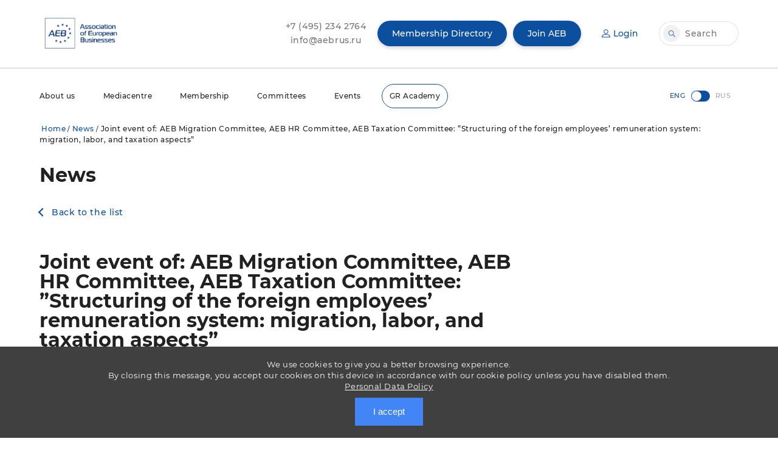

--- FILE ---
content_type: text/html; charset=UTF-8
request_url: https://aebrus.ru/en/news/joint_event_of_aeb_migration_committee_aeb_hr_committee_aeb_taxation_committee_structuring_of_the_foreign_employees_remuneration_system_migration_labor_and_taxation_aspects/
body_size: 14363
content:
<!DOCTYPE html PUBLIC "-//W3C//DTD XHTML 1.0 Transitional//EN" "http://www.w3.org/TR/xhtml1/DTD/xhtml1-transitional.dtd">
<html xmlns="http://www.w3.org/1999/xhtml" xml:lang="ru" lang="ru">
<head>
	<title>Joint event of: AEB Migration Committee, AEB HR Committee, AEB Taxation Committee: ”Structuring of the foreign employees’ remuneration system: migration, labor, and taxation aspects” - AEB</title>
	<meta property="og:title" content="Joint event of: AEB Migration Committee, AEB HR Committee, AEB Taxation Committee: ”Structuring of the foreign employees’ remuneration system: migration, labor, and taxation aspects”" />
	<meta property="og:site_name" content="Joint event of: AEB Migration Committee, AEB HR Committee, AEB Taxation Committee: ”Structuring of the foreign employees’ remuneration system: migration, labor, and taxation aspects”" />
	<meta property="og:image" content="https://aebrus.ru/local/templates/aeb2019en/img/Logo_b.png"/>
	<meta itemprop="image" content="https://aebrus.ru/local/templates/aeb2019en/img/Logo_b.png">
	
	<meta http-equiv="X-UA-Compatible" content="IE=edge, chrome=1" />
	<link rel="shortcut icon" type="image/x-icon" href="/local/templates/aeb2019en/favicon.ico" />

 		<meta name="viewport" content="width=device-width, initial-scale=1">

	<meta charset="UTF-8">
	<!--<title>Association of European Business</title>-->


	<link rel="stylesheet" href="/local/templates/aeb2019en/css/slick.css">
	<link rel="stylesheet" href="/local/templates/aeb2019en/css/main.css?15">

		<meta http-equiv="Content-Type" content="text/html; charset=UTF-8" />
<meta name="keywords" content="foreign investors, foreign investment, foreign business, European business, foreign business, attracting partners, foreign projects, protection of investors ' rights, business development, investment climate, international projects, European cooperation, international cooperation, business cooperation, foreign trade, trade development, international market" />
<meta name="description" content="Current news about business and investments in Russia." />
<link href="/bitrix/js/main/core/css/core.min.css?16621280392854" type="text/css" rel="stylesheet" />

<script type="text/javascript" data-skip-moving="true">(function(w, d, n) {var cl = "bx-core";var ht = d.documentElement;var htc = ht ? ht.className : undefined;if (htc === undefined || htc.indexOf(cl) !== -1){return;}var ua = n.userAgent;if (/(iPad;)|(iPhone;)/i.test(ua)){cl += " bx-ios";}else if (/Android/i.test(ua)){cl += " bx-android";}cl += (/(ipad|iphone|android|mobile|touch)/i.test(ua) ? " bx-touch" : " bx-no-touch");cl += w.devicePixelRatio && w.devicePixelRatio >= 2? " bx-retina": " bx-no-retina";var ieVersion = -1;if (/AppleWebKit/.test(ua)){cl += " bx-chrome";}else if ((ieVersion = getIeVersion()) > 0){cl += " bx-ie bx-ie" + ieVersion;if (ieVersion > 7 && ieVersion < 10 && !isDoctype()){cl += " bx-quirks";}}else if (/Opera/.test(ua)){cl += " bx-opera";}else if (/Gecko/.test(ua)){cl += " bx-firefox";}if (/Macintosh/i.test(ua)){cl += " bx-mac";}ht.className = htc ? htc + " " + cl : cl;function isDoctype(){if (d.compatMode){return d.compatMode == "CSS1Compat";}return d.documentElement && d.documentElement.clientHeight;}function getIeVersion(){if (/Opera/i.test(ua) || /Webkit/i.test(ua) || /Firefox/i.test(ua) || /Chrome/i.test(ua)){return -1;}var rv = -1;if (!!(w.MSStream) && !(w.ActiveXObject) && ("ActiveXObject" in w)){rv = 11;}else if (!!d.documentMode && d.documentMode >= 10){rv = 10;}else if (!!d.documentMode && d.documentMode >= 9){rv = 9;}else if (d.attachEvent && !/Opera/.test(ua)){rv = 8;}if (rv == -1 || rv == 8){var re;if (n.appName == "Microsoft Internet Explorer"){re = new RegExp("MSIE ([0-9]+[\.0-9]*)");if (re.exec(ua) != null){rv = parseFloat(RegExp.$1);}}else if (n.appName == "Netscape"){rv = 11;re = new RegExp("Trident/.*rv:([0-9]+[\.0-9]*)");if (re.exec(ua) != null){rv = parseFloat(RegExp.$1);}}}return rv;}})(window, document, navigator);</script>


<link href="/bitrix/js/ui/fonts/opensans/ui.font.opensans.min.css?16621280441861" type="text/css"  rel="stylesheet" />
<link href="/bitrix/js/main/popup/dist/main.popup.bundle.min.css?166212804323459" type="text/css"  rel="stylesheet" />
<link href="/bitrix/js/main/core/css/core_date.min.css?16621280399658" type="text/css"  rel="stylesheet" />
<link href="/local/templates/aeb2019en/components/bitrix/news/news2/bitrix/news.detail/.default/style.css?16848349411152" type="text/css"  rel="stylesheet" />
<link href="/local/templates/aeb2019en/template_styles.css?169095584655763" type="text/css"  data-template-style="true"  rel="stylesheet" />

		</head>
<body>
	<div id="panel" style="height:0px;display: flow-root;"></div>
	<div class="header" id="header" >
		<div class="header__top">
			<div class="wrapper">
				<div class="header__logo">
					<a href="/en/"><img src="/local/templates/aeb2019en/img/Logo_b.png" alt="Association of European Business LOGO"></a>
				</div>
				<div class="header__info-block contacts">
					<span class="info_link_block">
						<a href="tel:+74952342764" class="info_link">
							+7&nbsp;(495)&nbsp;234&nbsp;2764
						</a>
						<a href="mailto:info@aebrus.ru" class="info_link">
							info@aebrus.ru
						</a>
					</span>
																<a href="/en/for-aeb-members/our-membersnew/" class="btn btn_blue">
							Membership Directory
						</a>
									</div>
				 
				 
					<div class="header__info-block notAuthorized">
						<a href="/en/for-aeb-members/howto.php" data-target="loginForm" class="btn btn_blue openModal">
							Join AEB
						</a>
						<a href="#" data-target="loginForm" class="btn btn_blue btn_blue-bordered openModal">
							<i class="icon account"></i>
							Login
						</a>
					</div>
				 

				<div class="header__info-block search">
					<div class="searchbar">
						<input type="search" placeholder="Search" onClick="$('#search_button').click();">
						<a class="btn btn_gray btn_icon fancybox" id="search_button" data-src="#search" data-modal="true" href="#search">
							<i class="icon search"></i>
						</a>
					</div>
				</div>
				<div id="search" style="display:none;max-width:600px;width:100%">
					<h4>Search</h4>
					<form action="/en/search/">
						<input type=text name="q">
						<hr>
						<input type="submit" value="Go">
					</form>
				</div>
				<div class="navMobileButton">
					<div class="line"></div>
					<div class="line"></div>
					<div class="line"></div>
				</div>
			</div>
		</div>

		<div class="header__bottom">
			<div class="wrapper">
                		
<ul class="nav">
		
					<li class="nav-item"><a href="/en/about-the-aeb/" class="root-item">About us</a>
				<div class="nav-item-box">
							<div class="container">
								<dl class="sub-box">
		
	
	
			

																<dt class="sub-box-title">Management</dt>
							

	
	
			

																<dd class="hide_mobile"><a href="/en/about-the-aeb/">About us</a></dd>
							

	
	
			

																<dd ><a href="/en/about-the-aeb/genassembly.php">AGM</a></dd>
							

	
	
			

																<dd ><a href="/en/about-the-aeb/board.php">Board</a></dd>
							

	
	
			

																<dd ><a href="/en/about-the-aeb/council-of-national-representation.php">CNR</a></dd>
							

	
	
			

																<dd ><a href="/en/about-the-aeb/auditcom.php">Auditing Commission</a></dd>
							

	
	
			

												</dl><dl class="sub-box">
													<dt class="sub-box-title"></dt>
							

	
	
			

																<dd ><a href="/en/about-the-aeb/officestaff/">Team</a></dd>
							

	
	
			

																<dd ><a href="/en/aeb-partners/">Partners</a></dd>
							

	
	
			

																<dd ><a href="/en/about-the-aeb/job-opportunities.php">Career</a></dd>
							

	
	
			

																<dd ><a href="/en/our-contacts/">Contacts</a></dd>
							

	
	
			</dl></div></div></li>		
					<li class="nav-item"><a href="/en/media/" class="root-item">Mediacentre</a>
				<div class="nav-item-box">
							<div class="container">
								<dl class="sub-box">
		
	
	
			

																<dd class="hide_mobile"><a href="/en/media/">Mediacentre</a></dd>
							

	
	
			

																<dd ><a href="/en/news/">News</a></dd>
							

	
	
			

																<dd ><a href="/en/aeb-publications/">Publications</a></dd>
							

	
	
			

												</dl><dl class="sub-box">
													<dd ><a href="/en/media/press-releases/">General press-releases</a></dd>
							

	
	
			

																<dd ><a href="/en/media/press-releases/sales-of-cars-and-light-commercial-vehicles.php">Auto press releases</a></dd>
							

	
	
			

																<dd ><a href="/en/media/press-releases/sales-of-new-construction-equipment/">Sales of new construction equipment</a></dd>
							

	
	
			

												</dl><dl class="sub-box">
													<dd ><a href="/en/media/aeb_annual_survey/">AEB Annual Business Survey</a></dd>
							

	
	
			

																<dd ><a href="/en/media/aeb-about-parallel-imports/">AEB about parallel imports</a></dd>
							

	
	
			</dl></div></div></li>		
					<li class="nav-item"><a href="/en/for-aeb-members/" class="root-item">Membership</a>
				<div class="nav-item-box">
							<div class="container">
								<dl class="sub-box">
		
	
	
			

																<dd class="hide_mobile"><a href="/en/for-aeb-members/">Membership</a></dd>
							

	
	
			

																<dd ><a href="/en/for-aeb-members/our-members-new/">Membership directory</a></dd>
							

	
	
			

																<dd ><a href="/en/membership/loyalty/">Loyalty Program</a></dd>
							

	
	
			

																<dd ><a href="/en/sponsorship-and-advertising-opportunities/">Sponsorship and advertising opportunities</a></dd>
							

	
	
			

																<dd ><a href="/en/for-aeb-members/member-notice-board/">Member news</a></dd>
							

	
	
			

																<dd ><a href="/en/for-aeb-members/howto.php">Join AEB</a></dd>
							

	
	
			</dl></div></div></li>		
					<li class="nav-item"><a href="/en/aeb-committees-and-working-groups/" class="root-item">Committees</a>
				<div class="nav-item-box">
							<div class="container">
								<dl class="sub-box">
		
	
	
			

																<dd ><a href="/en/aeb-committees-and-working-groups/sectoral/">Cross-sectoral committees</a></dd>
							

	
	
			

																<dd ><a href="/en/aeb-committees-and-working-groups/industrial/">Industrial committees</a></dd>
							

	
	
			

																<dd ><a href="/en/aeb-committees-and-working-groups/wgroups/">Working groups</a></dd>
							

	
	
			

																<dd ><a href="/en/aeb-committees-and-working-groups/regional/">AEB in the regions</a></dd>
							

	
	
			</dl></div></div></li>		
					<li class="nav-item"><a href="/en/aeb-events/" class="root-item">Events</a>
				<div class="nav-item-box">
							<div class="container">
								<dl class="sub-box">
		
	
	
			

																<dd class="hide_mobile"><a href="/en/aeb-events/">AEB events</a></dd>
							

	
	
			

																<dd ><a href="/en/aeb-events/archive.php">Archive</a></dd>
							

	
	
			

																<dd ><a href="/en/sponsorship-and-advertising-opportunities/event-sponsorship/">Event sponsorship</a></dd>
							

	
	
			

																<dd ><a href="/en/aeb-events/supported/">Supported and co-organised events</a></dd>
							

	
	
			

																<dd ><a href="/en/aeb-events/supported/archive.php">Supported Events Archive</a></dd>
							

	
	
	
	</ul></li>	<li class="nav-item border-radius-blue"><a href="/ru/lp/gr-academy/"  target="_blank" class="root-item">GR Academy</a></li>
</ul>
				<a href="/en/for-aeb-members/our-members-new/" class="btn btn_blue membership_mobile">
						Membership Directory
				</a>
				<div class="lang">
					<input type="checkbox" id="langChose" onClick="javascript:location='/ru/news/joint_event_of_aeb_migration_committee_aeb_hr_committee_aeb_taxation_committee_structuring_of_the_foreign_employees_remuneration_system_migration_labor_and_taxation_aspects/'">
					<label for="langChose">
						<span class="eng">ENG</span>
						<span class="rus">RUS</span>
					</label>
				</div>
			</div>
		</div>
	</div>
			<div class="associationPage">	
			<div class="section content">
				<div class="wrapper">
					<div id="breadcrumb">
						<b class="r0 top"></b><p><a href="/en/">Home</a>/<a href="/en/news/" title="News">News</a>/<span class="breadcrumb_span">Joint event of: AEB Migration Committee, AEB HR Committee, AEB Taxation Committee: ”Structuring of the foreign employees’ remuneration system: migration, labor, and taxation aspects”</span></p><b class="r0 bottom"></b>					</div>
											
<style>
	.associationPage .content ul {
	    list-style: disc;
	}
</style>
<h1>News</h1>
<p><i class="detail_arrow_left"></i><a href="/en/news/">Back to the list</a></p>
<div class="block_left_8">
<h1 style="margin-bottom: 10px;">Joint event of: AEB Migration Committee, AEB HR Committee, AEB Taxation Committee: ”Structuring of the foreign employees’ remuneration system: migration, labor, and taxation aspects”</h1>
<div class="news-detail">
			<p class="news-date-time">23.11.2017</p> 
		<p><b>On November 22</b>, 2017, the AEB Migration Committee, AEB HR Committee and the AEB Taxation Committee held open joint event  <b>&rdquo;Structuring of the HQS foreign employees&rsquo; remuneration : migration, labor, and taxation aspects”</b>. The Event was moderated by <b>Ludmila Shiryaeva</b>, AEB Migration Committee Chairperson, GR Director, EY.</p>
		<img src="/upload/iblock/852/rod_4478-_2_.jpg">
	
	<div class="clear"><BR></div>
				<div><b>On November 22</b>, 2017, the AEB Migration Committee, AEB HR Committee and the AEB Taxation Committee held open joint event  <b>&rdquo;Structuring of the HQS foreign employees&rsquo; remuneration : migration, labor, and taxation aspects”</b>. The Event was moderated by <b>Ludmila Shiryaeva</b>, AEB Migration Committee Chairperson, GR Director, EY.</div>
 
<div> 
  <br />
 </div>
 
<div>The event was aimed to discuss the main concerns that companies face   in terms of  remuneration structuring  of expatriate employees working in Russia.</div>
 
<div> 
  <br />
 </div>
 
<div><b>Ludmila Gurova</b>, Mobility team leader, IKEA, has initiated the discussion presenting employer's vision on the salary structuring of foreign employees (HQS) and  demonstrating  the complexity and conflict of certain provisions of the relevant Russian legislation. </div>
 
<div> 
  <br />
 </div>
 
<div>Further <b>Ekaterina Matveeva</b>, Senior Manager, People Advisory Services, EY, has highlighted the HQS salary taxation requirements: theory and practical issues.</div>
 
<div> 
  <br />
 </div>
 
<div><b>Lubov Gribanova</b>, Manager, Tax &amp; Legal Department, Mazars, has presented the complex situations  related to  HQS:  caused by additional payments to be paid by company to reach salary level required by law, related corporate tax risks.</div>
 
<div> </div>
 
<div>Closing up the Event, <b>Valery Getmanenko</b>, Associate, Baker McKenzie, has addressed the possible income tax exemptions and benefits while planning the expenses and compensation payments due to HQS: court practice. </div>
 
<div> 
  <br />
 </div>
 
<div>As a result of the discussion at the Event it was agreed to organize  the working group of representative of the relevant committees, to elaborate the recommendations on how to accommodate the conflicts in migration, taxation, and labor requirements.. </div>
 
<div>The recommendations developed by AEB members, will further be addressed to the Governmental officials for further discussion and possible implementation.</div>
 
<div> 
  <br />
 </div>
 
<div>The full photoreport is avaliable on our <b><a href="https://www.facebook.com/media/set/?set=a.1903101903050551.1073742032.535829293111159&type=1&l=442674fa40" >Facebook page</a></b></div>
 
<div> 
  <br />
 </div>
 
<div>The presentations are available <a href="https://www.aebrus.ru/en/aeb-events/detail.php?ELEMENT_ID=5103162" ><b>HERE</b></a></div>
 
<div> 
  <br />
 </div>
 
<div><b>Photo </b><b>L-R: Ludmila Shiryaeva, </b>AEB Migration Committee Chairperson, EY, <b>Ludmila Gurova, </b>IKEA,<b> Ekaterina Matveeva</b>, EY</div>
 		<div style="clear:both"></div>
	<br />
	
				</div>
	
		<div class="detail_share">
			<span>Share:&nbsp;&nbsp;&nbsp;</span>

									<div class="ya-share2" data-services="facebook,twitter,linkedin,whatsapp" data-image="https://aebrus.ru/upload/iblock/852/rod_4478-_2_.jpg" style="float: left;"></div>

			<a href="mailto:mymail@mail.ru?subject='Link from aebrus.ru'&body='Link: http://aebrus.ru/en/news/joint_event_of_aeb_migration_committee_aeb_hr_committee_aeb_taxation_committee_structuring_of_the_foreign_employees_remuneration_system_migration_labor_and_taxation_aspects/'"><img src="/local/templates/aeb2019en/img/share_mail.jpg"></a>
		</div>
</div>
<div class="block_right_4">
	 		
</div>

<meta name="twitter:card" content="summary_large_image">
<meta name="twitter:site" content="@AEB_Russia">
<meta name="twitter:title" content="Joint event of: AEB Migration Committee, AEB HR Committee, AEB Taxation Committee: ”Structuring of the foreign employees’ remuneration system: migration, labor, and taxation aspects”">
<meta name="twitter:description" content="Link from aebrus.ru http://aebrus.ru/en/news/joint_event_of_aeb_migration_committee_aeb_hr_committee_aeb_taxation_committee_structuring_of_the_foreign_employees_remuneration_system_migration_labor_and_taxation_aspects/">
<meta name="twitter:domain" content="aebrus.ru">
<meta name="twitter:image" content="https://aebrus.ru/upload/iblock/852/rod_4478-_2_.jpg"/>
<meta property="og:image" content="https://aebrus.ru/upload/iblock/852/rod_4478-_2_.jpg"/>
<meta property="og:image:url" content="https://aebrus.ru/upload/iblock/852/rod_4478-_2_.jpg"/>

<link rel="image_src" href="https://aebrus.ru/upload/iblock/852/rod_4478-_2_.jpg">
<!--<style>

	table{
	    border:0;
	}
	td {
	    width: 33%;
	    padding-bottom: 10px;
	    border: 1px solid #f2f2f2;
	}
	
	table {
	    width: 100%;
	}
	tr:first-child{
	    border-bottom:1px solid #f1f1f1;
    	background: #f1f1f1;
	}
	tr:first-child td{
	    border:0;
	}
	tr:first-child:hover{
	    box-shadow:0px 0px 0px #a0a0a0;
	}
	tr:first-child strong{
	    color:#757575;
	    font-weight:normal;
	}
	td{
	    padding:20px 15px;
	}
	td a{
	    color:#0d4f9f;
	    font-weight:600;
	}
	tr:hover{
	    box-shadow:0px 0px 10px #a0a0a0;
	}



	.news_detail_files{
	    border: 1px solid #0c4f9e;
	    padding: 15px;
	    width: 100%;
	    margin-right: 30px;
	    margin-bottom: 20px;
	    word-break: break-all;
	    float: left;
	}
	.news_detail_files img {
	    float: left;
	}
	.news_detail_files a {
	    display: block;
	    margin-top: 0px;
	    float: right;
	}
	.detail_arrow_left {
		border: solid #0d4f9f;
	    border-width: 0 2px 2px 0;
	    display: inline-block;
	    padding: 4px;
	    transform: rotate(135deg);
	    -webkit-transform: rotate(135deg);
	    margin-right: 10px;
	}
	.associationPage .content li::before{
		content: "";
		width:0px;
	}
	.news-detail img {
		cursor:pointer;
	}
</style>-->
					</div>
			</div>
		</div>
		<div class="footer" id="footer">
		<div class="footer_top">
			<div class="wrapper">

				<div class="block">
					<div class="logo">
						<img src="/local/templates/aeb2019en/img/Logo_w.png" alt="">
					</div>

					<div class="contacts">
						<div class="contacts-elem-title">
							
						</div>
						<a href="tel:+74952342764" class="contacts-elem">
							Tel. +7 (495) 234 2764
						</a>
						<a href="mailto:info@aebrus.ru" class="contacts-elem">
							Email: info@aebrus.ru
						</a>
					</div>	
				</div>

				<div class="block block_x2">
					<div class="list">
						<a href="/en/aeb-partners/" class="list-elem">
							Partners
						</a>
						<a href="/en/our-contacts/" class="list-elem">
							Contacts
						</a>
						<span class="list-elem list-elem-divider"></span>
						<a href="/en/aeb-committees-and-working-groups/code-of-conduct.php" class="list-elem">
							Code of Conduct
						</a>
						<a href="/en/aeb-committees-and-working-groups/cgp.php" class="list-elem">
							Code of Good Practice in the Pharmaceutical Industry
						</a>
						<a href="/en/good-practices/" class="list-elem">
							Good practices of car manufacturers / distributors
						</a>
					</div>

					<div class="list">						
						<a href="/en/about-the-aeb/" class="list-elem">
							About
						</a>

						<a href="/en/media/" class="list-elem">
							Mediacentre
						</a>

						<a href="/en/for-aeb-members/" class="list-elem">
							Membership
						</a>

						<a href="/en/aeb-committees-and-working-groups/" class="list-elem">
							Committees and working groups
						</a>

						<a href="/en/aeb-events/" class="list-elem">
							AEB events
						</a>
					</div>
				</div>

				<div class="block">
					<div class="app list">
						<span class="list-elem">Mobile app:</span>
						<a href="https://play.google.com/store/apps/details?id=com.aebrus" class="btn btn_blue" target="blank">
							<img src="/local/templates/aeb2019en/img/google.png">Get it on<BR><span>Google Play</span>
						</a>
						<a href="https://apps.apple.com/ru/app/aeb-rus/id1485107392" class="btn btn_blue" target="blank">
							<img src="/local/templates/aeb2019en/img/apple.png?1">Download on the<BR><span>App Store</span>
						</a>
					</div>
					<div class="socials">
						<a href="https://twitter.com/AEB_Russia" class="btn btn_blue" target="blank"><i class="icon twitter"></i></a>
						<a href="https://t.me/aeb_news" class="btn btn_blue" target="blank"><i class="icon telegram"></i></a>
						<a href="https://www.youtube.com/channel/UC_Mf2NAXvzUe6ILLTXAEU7w" class="btn btn_blue" target="blank"><i class="icon youtube"></i></a>
					</div>
					<a href="/upload/Политика в области качества.pdf" target="blank" class="isoLogo">
						<img src="/local/templates/aeb2019en/img/isologow.png" alt="">
					</a>
				</div>				
			</div>
		</div>

		<div class="footer_bottom">
			<div class="wrapper">
				<div class="copy">
					2026 © Association of European Businesses
				</div>
			</div>
		</div>
		<img src="https://mc.yandex.ru/pixel/9197535321822587988?rnd=4493076" style="display: contents;">

	</div>

	<div class="modalBack"></div>
	<div class="modal" id="loginForm">
		<div class="modal-header">
			<div class="modal-title">
				Login
			</div>

			<div class="modal-close"></div>
		</div>

		<form action="" method="POST">
			<div class="modal-body" style="padding-bottom: 10px;">
					<input type="hidden" value="Y" name="AUTH_FORM" /> 				 
					<input type="hidden" value="AUTH" name="TYPE" />
					<div class="form-item" style="width: 100%;">
						<input type="email" placeholder=" " required="" id="email" name="USER_LOGIN">
						<label for="email">Email</label>	
						<div class="errorMessage">
							error message
						</div>				
					</div>
					<div class="form-item" style="width: 100%;">
						<input type="password" placeholder=" " required="" id="password" name="USER_PASSWORD">
						<label for="password">Password</label>
						<div class="errorMessage">
							error message
						</div>
					</div>
	
					<div class="form-item" style="width:100%;">
						<input style="display:none!important" type="checkbox" id="privacy" checked disabled name="privacy" value="Y" /><label for="privacy" style="text-align: justify;font-size:8px;line-height:8px">
						By submitting this information, I give consent to the Association of European Businesses (AEB) (address: 68/70 Butyrsky Val St., Bldg. 1, 4th Floor, Premises I, Room 7, Tverskoy Municipal District, Moscow, 127055 Russian Federation) for the processing (collection, recording, systematization, accumulation, storage, clarification [update, change], extraction, use, transfer [provision, access, entrusting processing] to third parties [including companies providing storage of data from the information system and its maintenance], blocking, deletion, and destruction using automation tools or without them) of my personal data for the purpose of interacting with the AEB and receiving informational materials from the AEB. My personal data for which this consent is given includes my last name, first name, gender, and contact information (including email). My consent is valid for 5 years and can be revoked by sending a corresponding request to the address of the AEB. If I provide another person's data, I must ensure that the consent of that person is obtained prior to submitting the data.
						</label>
					</div>
					<div class="form-item link" style="width:100%;">
						<input type="checkbox" id="remember" name="USER_REMEMBER">
						<label for="remember" style="float: left;">Remember me</label>
						<a href="/en/auth/?forgot_password=yes&forgot_password=yes&backurl=%2Fen%2Fmembers%2F" style="float: right;">Forgot password?</a>
					</div>
			</div>
	
			<div class="modal-footer">
				<input type="submit" value="Login" class="btn btn_blue">
			</div>
		</form>
	</div>

	<div class="modal customRegSuccess big" id="successRegistr">
		<div class="modal-header">
			<div class="modal-close"></div>
		</div>

		<div class="modal-body">
			<div class="modal-title">
				You are successfully registered
			</div>
			<div class="modal-descr">
				
			</div>
			<input type="submit" value="ok" class="btn btn_blue">
		</div>
	</div>


	<!--<style>
		/* cyrillic-ext */
		@font-face {
		  font-family: 'Montserrat';
		  font-style: normal;
		  font-weight: 100;
		  font-display: swap;
		  src: local('Montserrat Thin'), local('Montserrat-Thin'), url(https://fonts.gstatic.com/s/montserrat/v14/JTUQjIg1_i6t8kCHKm45_QpRxC7mw9c.woff2) format('woff2');
		  unicode-range: U+0460-052F, U+1C80-1C88, U+20B4, U+2DE0-2DFF, U+A640-A69F, U+FE2E-FE2F;
		}
		/* cyrillic */
		@font-face {
		  font-family: 'Montserrat';
		  font-style: normal;
		  font-weight: 100;
		  font-display: swap;
		  src: local('Montserrat Thin'), local('Montserrat-Thin'), url(https://fonts.gstatic.com/s/montserrat/v14/JTUQjIg1_i6t8kCHKm45_QpRzS7mw9c.woff2) format('woff2');
		  unicode-range: U+0400-045F, U+0490-0491, U+04B0-04B1, U+2116;
		}
		/* vietnamese */
		@font-face {
		  font-family: 'Montserrat';
		  font-style: normal;
		  font-weight: 100;
		  font-display: swap;
		  src: local('Montserrat Thin'), local('Montserrat-Thin'), url(https://fonts.gstatic.com/s/montserrat/v14/JTUQjIg1_i6t8kCHKm45_QpRxi7mw9c.woff2) format('woff2');
		  unicode-range: U+0102-0103, U+0110-0111, U+1EA0-1EF9, U+20AB;
		}
		/* latin-ext */
		@font-face {
		  font-family: 'Montserrat';
		  font-style: normal;
		  font-weight: 100;
		  font-display: swap;
		  src: local('Montserrat Thin'), local('Montserrat-Thin'), url(https://fonts.gstatic.com/s/montserrat/v14/JTUQjIg1_i6t8kCHKm45_QpRxy7mw9c.woff2) format('woff2');
		  unicode-range: U+0100-024F, U+0259, U+1E00-1EFF, U+2020, U+20A0-20AB, U+20AD-20CF, U+2113, U+2C60-2C7F, U+A720-A7FF;
		}
		/* latin */
		@font-face {
		  font-family: 'Montserrat';
		  font-style: normal;
		  font-weight: 100;
		  font-display: swap;
		  src: local('Montserrat Thin'), local('Montserrat-Thin'), url(https://fonts.gstatic.com/s/montserrat/v14/JTUQjIg1_i6t8kCHKm45_QpRyS7m.woff2) format('woff2');
		  unicode-range: U+0000-00FF, U+0131, U+0152-0153, U+02BB-02BC, U+02C6, U+02DA, U+02DC, U+2000-206F, U+2074, U+20AC, U+2122, U+2191, U+2193, U+2212, U+2215, U+FEFF, U+FFFD;
		}
		/* cyrillic-ext */
		@font-face {
		  font-family: 'Montserrat';
		  font-style: normal;
		  font-weight: 200;
		  font-display: swap;
		  src: local('Montserrat ExtraLight'), local('Montserrat-ExtraLight'), url(https://fonts.gstatic.com/s/montserrat/v14/JTURjIg1_i6t8kCHKm45_aZA3gTD_u50.woff2) format('woff2');
		  unicode-range: U+0460-052F, U+1C80-1C88, U+20B4, U+2DE0-2DFF, U+A640-A69F, U+FE2E-FE2F;
		}
		/* cyrillic */
		@font-face {
		  font-family: 'Montserrat';
		  font-style: normal;
		  font-weight: 200;
		  font-display: swap;
		  src: local('Montserrat ExtraLight'), local('Montserrat-ExtraLight'), url(https://fonts.gstatic.com/s/montserrat/v14/JTURjIg1_i6t8kCHKm45_aZA3g3D_u50.woff2) format('woff2');
		  unicode-range: U+0400-045F, U+0490-0491, U+04B0-04B1, U+2116;
		}
		/* vietnamese */
		@font-face {
		  font-family: 'Montserrat';
		  font-style: normal;
		  font-weight: 200;
		  font-display: swap;
		  src: local('Montserrat ExtraLight'), local('Montserrat-ExtraLight'), url(https://fonts.gstatic.com/s/montserrat/v14/JTURjIg1_i6t8kCHKm45_aZA3gbD_u50.woff2) format('woff2');
		  unicode-range: U+0102-0103, U+0110-0111, U+1EA0-1EF9, U+20AB;
		}
		/* latin-ext */
		@font-face {
		  font-family: 'Montserrat';
		  font-style: normal;
		  font-weight: 200;
		  font-display: swap;
		  src: local('Montserrat ExtraLight'), local('Montserrat-ExtraLight'), url(https://fonts.gstatic.com/s/montserrat/v14/JTURjIg1_i6t8kCHKm45_aZA3gfD_u50.woff2) format('woff2');
		  unicode-range: U+0100-024F, U+0259, U+1E00-1EFF, U+2020, U+20A0-20AB, U+20AD-20CF, U+2113, U+2C60-2C7F, U+A720-A7FF;
		}
		/* latin */
		@font-face {
		  font-family: 'Montserrat';
		  font-style: normal;
		  font-weight: 200;
		  font-display: swap;
		  src: local('Montserrat ExtraLight'), local('Montserrat-ExtraLight'), url(https://fonts.gstatic.com/s/montserrat/v14/JTURjIg1_i6t8kCHKm45_aZA3gnD_g.woff2) format('woff2');
		  unicode-range: U+0000-00FF, U+0131, U+0152-0153, U+02BB-02BC, U+02C6, U+02DA, U+02DC, U+2000-206F, U+2074, U+20AC, U+2122, U+2191, U+2193, U+2212, U+2215, U+FEFF, U+FFFD;
		}
		/* cyrillic-ext */
		@font-face {
		  font-family: 'Montserrat';
		  font-style: normal;
		  font-weight: 300;
		  font-display: swap;
		  src: local('Montserrat Light'), local('Montserrat-Light'), url(https://fonts.gstatic.com/s/montserrat/v14/JTURjIg1_i6t8kCHKm45_cJD3gTD_u50.woff2) format('woff2');
		  unicode-range: U+0460-052F, U+1C80-1C88, U+20B4, U+2DE0-2DFF, U+A640-A69F, U+FE2E-FE2F;
		}
		/* cyrillic */
		@font-face {
		  font-family: 'Montserrat';
		  font-style: normal;
		  font-weight: 300;
		  font-display: swap;
		  src: local('Montserrat Light'), local('Montserrat-Light'), url(https://fonts.gstatic.com/s/montserrat/v14/JTURjIg1_i6t8kCHKm45_cJD3g3D_u50.woff2) format('woff2');
		  unicode-range: U+0400-045F, U+0490-0491, U+04B0-04B1, U+2116;
		}
		/* vietnamese */
		@font-face {
		  font-family: 'Montserrat';
		  font-style: normal;
		  font-weight: 300;
		  font-display: swap;
		  src: local('Montserrat Light'), local('Montserrat-Light'), url(https://fonts.gstatic.com/s/montserrat/v14/JTURjIg1_i6t8kCHKm45_cJD3gbD_u50.woff2) format('woff2');
		  unicode-range: U+0102-0103, U+0110-0111, U+1EA0-1EF9, U+20AB;
		}
		/* latin-ext */
		@font-face {
		  font-family: 'Montserrat';
		  font-style: normal;
		  font-weight: 300;
		  font-display: swap;
		  src: local('Montserrat Light'), local('Montserrat-Light'), url(https://fonts.gstatic.com/s/montserrat/v14/JTURjIg1_i6t8kCHKm45_cJD3gfD_u50.woff2) format('woff2');
		  unicode-range: U+0100-024F, U+0259, U+1E00-1EFF, U+2020, U+20A0-20AB, U+20AD-20CF, U+2113, U+2C60-2C7F, U+A720-A7FF;
		}
		/* latin */
		@font-face {
		  font-family: 'Montserrat';
		  font-style: normal;
		  font-weight: 300;
		  font-display: swap;
		  src: local('Montserrat Light'), local('Montserrat-Light'), url(https://fonts.gstatic.com/s/montserrat/v14/JTURjIg1_i6t8kCHKm45_cJD3gnD_g.woff2) format('woff2');
		  unicode-range: U+0000-00FF, U+0131, U+0152-0153, U+02BB-02BC, U+02C6, U+02DA, U+02DC, U+2000-206F, U+2074, U+20AC, U+2122, U+2191, U+2193, U+2212, U+2215, U+FEFF, U+FFFD;
		}
		/* cyrillic-ext */
		@font-face {
		  font-family: 'Montserrat';
		  font-style: normal;
		  font-weight: 400;
		  font-display: swap;
		  src: local('Montserrat Regular'), local('Montserrat-Regular'), url(https://fonts.gstatic.com/s/montserrat/v14/JTUSjIg1_i6t8kCHKm459WRhyzbi.woff2) format('woff2');
		  unicode-range: U+0460-052F, U+1C80-1C88, U+20B4, U+2DE0-2DFF, U+A640-A69F, U+FE2E-FE2F;
		}
		/* cyrillic */
		@font-face {
		  font-family: 'Montserrat';
		  font-style: normal;
		  font-weight: 400;
		  font-display: swap;
		  src: local('Montserrat Regular'), local('Montserrat-Regular'), url(https://fonts.gstatic.com/s/montserrat/v14/JTUSjIg1_i6t8kCHKm459W1hyzbi.woff2) format('woff2');
		  unicode-range: U+0400-045F, U+0490-0491, U+04B0-04B1, U+2116;
		}
		/* vietnamese */
		@font-face {
		  font-family: 'Montserrat';
		  font-style: normal;
		  font-weight: 400;
		  font-display: swap;
		  src: local('Montserrat Regular'), local('Montserrat-Regular'), url(https://fonts.gstatic.com/s/montserrat/v14/JTUSjIg1_i6t8kCHKm459WZhyzbi.woff2) format('woff2');
		  unicode-range: U+0102-0103, U+0110-0111, U+1EA0-1EF9, U+20AB;
		}
		/* latin-ext */
		@font-face {
		  font-family: 'Montserrat';
		  font-style: normal;
		  font-weight: 400;
		  font-display: swap;
		  src: local('Montserrat Regular'), local('Montserrat-Regular'), url(https://fonts.gstatic.com/s/montserrat/v14/JTUSjIg1_i6t8kCHKm459Wdhyzbi.woff2) format('woff2');
		  unicode-range: U+0100-024F, U+0259, U+1E00-1EFF, U+2020, U+20A0-20AB, U+20AD-20CF, U+2113, U+2C60-2C7F, U+A720-A7FF;
		}
		/* latin */
		@font-face {
		  font-family: 'Montserrat';
		  font-style: normal;
		  font-weight: 400;
		  font-display: swap;
		  src: local('Montserrat Regular'), local('Montserrat-Regular'), url(https://fonts.gstatic.com/s/montserrat/v14/JTUSjIg1_i6t8kCHKm459Wlhyw.woff2) format('woff2');
		  unicode-range: U+0000-00FF, U+0131, U+0152-0153, U+02BB-02BC, U+02C6, U+02DA, U+02DC, U+2000-206F, U+2074, U+20AC, U+2122, U+2191, U+2193, U+2212, U+2215, U+FEFF, U+FFFD;
		}
		/* cyrillic-ext */
		@font-face {
		  font-family: 'Montserrat';
		  font-style: normal;
		  font-weight: 500;
		  font-display: swap;
		  src: local('Montserrat Medium'), local('Montserrat-Medium'), url(https://fonts.gstatic.com/s/montserrat/v14/JTURjIg1_i6t8kCHKm45_ZpC3gTD_u50.woff2) format('woff2');
		  unicode-range: U+0460-052F, U+1C80-1C88, U+20B4, U+2DE0-2DFF, U+A640-A69F, U+FE2E-FE2F;
		}
		/* cyrillic */
		@font-face {
		  font-family: 'Montserrat';
		  font-style: normal;
		  font-weight: 500;
		  font-display: swap;
		  src: local('Montserrat Medium'), local('Montserrat-Medium'), url(https://fonts.gstatic.com/s/montserrat/v14/JTURjIg1_i6t8kCHKm45_ZpC3g3D_u50.woff2) format('woff2');
		  unicode-range: U+0400-045F, U+0490-0491, U+04B0-04B1, U+2116;
		}
		/* vietnamese */
		@font-face {
		  font-family: 'Montserrat';
		  font-style: normal;
		  font-weight: 500;
		  font-display: swap;
		  src: local('Montserrat Medium'), local('Montserrat-Medium'), url(https://fonts.gstatic.com/s/montserrat/v14/JTURjIg1_i6t8kCHKm45_ZpC3gbD_u50.woff2) format('woff2');
		  unicode-range: U+0102-0103, U+0110-0111, U+1EA0-1EF9, U+20AB;
		}
		/* latin-ext */
		@font-face {
		  font-family: 'Montserrat';
		  font-style: normal;
		  font-weight: 500;
		  font-display: swap;
		  src: local('Montserrat Medium'), local('Montserrat-Medium'), url(https://fonts.gstatic.com/s/montserrat/v14/JTURjIg1_i6t8kCHKm45_ZpC3gfD_u50.woff2) format('woff2');
		  unicode-range: U+0100-024F, U+0259, U+1E00-1EFF, U+2020, U+20A0-20AB, U+20AD-20CF, U+2113, U+2C60-2C7F, U+A720-A7FF;
		}
		/* latin */
		@font-face {
		  font-family: 'Montserrat';
		  font-style: normal;
		  font-weight: 500;
		  font-display: swap;
		  src: local('Montserrat Medium'), local('Montserrat-Medium'), url(https://fonts.gstatic.com/s/montserrat/v14/JTURjIg1_i6t8kCHKm45_ZpC3gnD_g.woff2) format('woff2');
		  unicode-range: U+0000-00FF, U+0131, U+0152-0153, U+02BB-02BC, U+02C6, U+02DA, U+02DC, U+2000-206F, U+2074, U+20AC, U+2122, U+2191, U+2193, U+2212, U+2215, U+FEFF, U+FFFD;
		}
		/* cyrillic-ext */
		@font-face {
		  font-family: 'Montserrat';
		  font-style: normal;
		  font-weight: 600;
		  font-display: swap;
		  src: local('Montserrat SemiBold'), local('Montserrat-SemiBold'), url(https://fonts.gstatic.com/s/montserrat/v14/JTURjIg1_i6t8kCHKm45_bZF3gTD_u50.woff2) format('woff2');
		  unicode-range: U+0460-052F, U+1C80-1C88, U+20B4, U+2DE0-2DFF, U+A640-A69F, U+FE2E-FE2F;
		}
		/* cyrillic */
		@font-face {
		  font-family: 'Montserrat';
		  font-style: normal;
		  font-weight: 600;
		  font-display: swap;
		  src: local('Montserrat SemiBold'), local('Montserrat-SemiBold'), url(https://fonts.gstatic.com/s/montserrat/v14/JTURjIg1_i6t8kCHKm45_bZF3g3D_u50.woff2) format('woff2');
		  unicode-range: U+0400-045F, U+0490-0491, U+04B0-04B1, U+2116;
		}
		/* vietnamese */
		@font-face {
		  font-family: 'Montserrat';
		  font-style: normal;
		  font-weight: 600;
		  font-display: swap;
		  src: local('Montserrat SemiBold'), local('Montserrat-SemiBold'), url(https://fonts.gstatic.com/s/montserrat/v14/JTURjIg1_i6t8kCHKm45_bZF3gbD_u50.woff2) format('woff2');
		  unicode-range: U+0102-0103, U+0110-0111, U+1EA0-1EF9, U+20AB;
		}
		/* latin-ext */
		@font-face {
		  font-family: 'Montserrat';
		  font-style: normal;
		  font-weight: 600;
		  font-display: swap;
		  src: local('Montserrat SemiBold'), local('Montserrat-SemiBold'), url(https://fonts.gstatic.com/s/montserrat/v14/JTURjIg1_i6t8kCHKm45_bZF3gfD_u50.woff2) format('woff2');
		  unicode-range: U+0100-024F, U+0259, U+1E00-1EFF, U+2020, U+20A0-20AB, U+20AD-20CF, U+2113, U+2C60-2C7F, U+A720-A7FF;
		}
		/* latin */
		@font-face {
		  font-family: 'Montserrat';
		  font-style: normal;
		  font-weight: 600;
		  font-display: swap;
		  src: local('Montserrat SemiBold'), local('Montserrat-SemiBold'), url(https://fonts.gstatic.com/s/montserrat/v14/JTURjIg1_i6t8kCHKm45_bZF3gnD_g.woff2) format('woff2');
		  unicode-range: U+0000-00FF, U+0131, U+0152-0153, U+02BB-02BC, U+02C6, U+02DA, U+02DC, U+2000-206F, U+2074, U+20AC, U+2122, U+2191, U+2193, U+2212, U+2215, U+FEFF, U+FFFD;
		}
		/* cyrillic-ext */
		@font-face {
		  font-family: 'Montserrat';
		  font-style: normal;
		  font-weight: 700;
		  font-display: swap;
		  src: local('Montserrat Bold'), local('Montserrat-Bold'), url(https://fonts.gstatic.com/s/montserrat/v14/JTURjIg1_i6t8kCHKm45_dJE3gTD_u50.woff2) format('woff2');
		  unicode-range: U+0460-052F, U+1C80-1C88, U+20B4, U+2DE0-2DFF, U+A640-A69F, U+FE2E-FE2F;
		}
		/* cyrillic */
		@font-face {
		  font-family: 'Montserrat';
		  font-style: normal;
		  font-weight: 700;
		  font-display: swap;
		  src: local('Montserrat Bold'), local('Montserrat-Bold'), url(https://fonts.gstatic.com/s/montserrat/v14/JTURjIg1_i6t8kCHKm45_dJE3g3D_u50.woff2) format('woff2');
		  unicode-range: U+0400-045F, U+0490-0491, U+04B0-04B1, U+2116;
		}
		/* vietnamese */
		@font-face {
		  font-family: 'Montserrat';
		  font-style: normal;
		  font-weight: 700;
		  font-display: swap;
		  src: local('Montserrat Bold'), local('Montserrat-Bold'), url(https://fonts.gstatic.com/s/montserrat/v14/JTURjIg1_i6t8kCHKm45_dJE3gbD_u50.woff2) format('woff2');
		  unicode-range: U+0102-0103, U+0110-0111, U+1EA0-1EF9, U+20AB;
		}
		/* latin-ext */
		@font-face {
		  font-family: 'Montserrat';
		  font-style: normal;
		  font-weight: 700;
		  font-display: swap;
		  src: local('Montserrat Bold'), local('Montserrat-Bold'), url(https://fonts.gstatic.com/s/montserrat/v14/JTURjIg1_i6t8kCHKm45_dJE3gfD_u50.woff2) format('woff2');
		  unicode-range: U+0100-024F, U+0259, U+1E00-1EFF, U+2020, U+20A0-20AB, U+20AD-20CF, U+2113, U+2C60-2C7F, U+A720-A7FF;
		}
		/* latin */
		@font-face {
		  font-family: 'Montserrat';
		  font-style: normal;
		  font-weight: 700;
		  font-display: swap;
		  src: local('Montserrat Bold'), local('Montserrat-Bold'), url(https://fonts.gstatic.com/s/montserrat/v14/JTURjIg1_i6t8kCHKm45_dJE3gnD_g.woff2) format('woff2');
		  unicode-range: U+0000-00FF, U+0131, U+0152-0153, U+02BB-02BC, U+02C6, U+02DA, U+02DC, U+2000-206F, U+2074, U+20AC, U+2122, U+2191, U+2193, U+2212, U+2215, U+FEFF, U+FFFD;
		}
		/* cyrillic-ext */
		@font-face {
		  font-family: 'Montserrat';
		  font-style: normal;
		  font-weight: 800;
		  font-display: swap;
		  src: local('Montserrat ExtraBold'), local('Montserrat-ExtraBold'), url(https://fonts.gstatic.com/s/montserrat/v14/JTURjIg1_i6t8kCHKm45_c5H3gTD_u50.woff2) format('woff2');
		  unicode-range: U+0460-052F, U+1C80-1C88, U+20B4, U+2DE0-2DFF, U+A640-A69F, U+FE2E-FE2F;
		}
		/* cyrillic */
		@font-face {
		  font-family: 'Montserrat';
		  font-style: normal;
		  font-weight: 800;
		  font-display: swap;
		  src: local('Montserrat ExtraBold'), local('Montserrat-ExtraBold'), url(https://fonts.gstatic.com/s/montserrat/v14/JTURjIg1_i6t8kCHKm45_c5H3g3D_u50.woff2) format('woff2');
		  unicode-range: U+0400-045F, U+0490-0491, U+04B0-04B1, U+2116;
		}
		/* vietnamese */
		@font-face {
		  font-family: 'Montserrat';
		  font-style: normal;
		  font-weight: 800;
		  font-display: swap;
		  src: local('Montserrat ExtraBold'), local('Montserrat-ExtraBold'), url(https://fonts.gstatic.com/s/montserrat/v14/JTURjIg1_i6t8kCHKm45_c5H3gbD_u50.woff2) format('woff2');
		  unicode-range: U+0102-0103, U+0110-0111, U+1EA0-1EF9, U+20AB;
		}
		/* latin-ext */
		@font-face {
		  font-family: 'Montserrat';
		  font-style: normal;
		  font-weight: 800;
		  font-display: swap;
		  src: local('Montserrat ExtraBold'), local('Montserrat-ExtraBold'), url(https://fonts.gstatic.com/s/montserrat/v14/JTURjIg1_i6t8kCHKm45_c5H3gfD_u50.woff2) format('woff2');
		  unicode-range: U+0100-024F, U+0259, U+1E00-1EFF, U+2020, U+20A0-20AB, U+20AD-20CF, U+2113, U+2C60-2C7F, U+A720-A7FF;
		}
		/* latin */
		@font-face {
		  font-family: 'Montserrat';
		  font-style: normal;
		  font-weight: 800;
		  font-display: swap;
		  src: local('Montserrat ExtraBold'), local('Montserrat-ExtraBold'), url(https://fonts.gstatic.com/s/montserrat/v14/JTURjIg1_i6t8kCHKm45_c5H3gnD_g.woff2) format('woff2');
		  unicode-range: U+0000-00FF, U+0131, U+0152-0153, U+02BB-02BC, U+02C6, U+02DA, U+02DC, U+2000-206F, U+2074, U+20AC, U+2122, U+2191, U+2193, U+2212, U+2215, U+FEFF, U+FFFD;
		}
		/* cyrillic-ext */
		@font-face {
		  font-family: 'Montserrat';
		  font-style: normal;
		  font-weight: 900;
		  font-display: swap;
		  src: local('Montserrat Black'), local('Montserrat-Black'), url(https://fonts.gstatic.com/s/montserrat/v14/JTURjIg1_i6t8kCHKm45_epG3gTD_u50.woff2) format('woff2');
		  unicode-range: U+0460-052F, U+1C80-1C88, U+20B4, U+2DE0-2DFF, U+A640-A69F, U+FE2E-FE2F;
		}
		/* cyrillic */
		@font-face {
		  font-family: 'Montserrat';
		  font-style: normal;
		  font-weight: 900;
		  font-display: swap;
		  src: local('Montserrat Black'), local('Montserrat-Black'), url(https://fonts.gstatic.com/s/montserrat/v14/JTURjIg1_i6t8kCHKm45_epG3g3D_u50.woff2) format('woff2');
		  unicode-range: U+0400-045F, U+0490-0491, U+04B0-04B1, U+2116;
		}
		/* vietnamese */
		@font-face {
		  font-family: 'Montserrat';
		  font-style: normal;
		  font-weight: 900;
		  font-display: swap;
		  src: local('Montserrat Black'), local('Montserrat-Black'), url(https://fonts.gstatic.com/s/montserrat/v14/JTURjIg1_i6t8kCHKm45_epG3gbD_u50.woff2) format('woff2');
		  unicode-range: U+0102-0103, U+0110-0111, U+1EA0-1EF9, U+20AB;
		}
		/* latin-ext */
		@font-face {
		  font-family: 'Montserrat';
		  font-style: normal;
		  font-weight: 900;
		  font-display: swap;
		  src: local('Montserrat Black'), local('Montserrat-Black'), url(https://fonts.gstatic.com/s/montserrat/v14/JTURjIg1_i6t8kCHKm45_epG3gfD_u50.woff2) format('woff2');
		  unicode-range: U+0100-024F, U+0259, U+1E00-1EFF, U+2020, U+20A0-20AB, U+20AD-20CF, U+2113, U+2C60-2C7F, U+A720-A7FF;
		}
		/* latin */
		@font-face {
		  font-family: 'Montserrat';
		  font-style: normal;
		  font-weight: 900;
		  font-display: swap;
		  src: local('Montserrat Black'), local('Montserrat-Black'), url(https://fonts.gstatic.com/s/montserrat/v14/JTURjIg1_i6t8kCHKm45_epG3gnD_g.woff2) format('woff2');
		  unicode-range: U+0000-00FF, U+0131, U+0152-0153, U+02BB-02BC, U+02C6, U+02DA, U+02DC, U+2000-206F, U+2074, U+20AC, U+2122, U+2191, U+2193, U+2212, U+2215, U+FEFF, U+FFFD;
		}
	</style>

	<style>
		.ya-share2__item_service_facebook .ya-share2__icon{
			background:url('/local/templates/aeb2019en/img/share_facebook.jpg');
    			background-size: auto!important;
			height: 44px!important;
			width: 44px!important;
		}
		.ya-share2__item_service_twitter .ya-share2__icon{
			background:url('/local/templates/aeb2019en/img/share_twitter.jpg');
    			background-size: auto!important;
			height: 44px!important;
			width: 44px!important;
		}
		.ya-share2__item_service_linkedin .ya-share2__icon{
			background:url('/local/templates/aeb2019en/img/share_instagram.jpg');
    			background-size: auto!important;
			height: 44px!important;
			width: 44px!important;
		}
		.ya-share2__item_service_whatsapp .ya-share2__icon{
			background:url('/local/templates/aeb2019en/img/share_whatsapp.jpg');
    			background-size: auto!important;
			height: 44px!important;
			width: 44px!important;
		}
	</style>-->
	






		<link rel="stylesheet" href="/local/templates/aeb2019en/css/colorbox.css">
	<link rel="stylesheet" href="/local/templates/aeb2019en/css/slick-theme.css">
	
	<link rel="stylesheet" href="https://use.fontawesome.com/releases/v5.7.2/css/all.css" integrity="sha384-fnmOCqbTlWIlj8LyTjo7mOUStjsKC4pOpQbqyi7RrhN7udi9RwhKkMHpvLbHG9Sr" crossorigin="anonymous">
	<link rel="stylesheet" type="text/css" href="/local/templates/aeb2019en/css/ss-validation.css" />
	<link rel="stylesheet" href="/local/templates/aeb2019en/css/validationEngine.jquery.css" type="text/css"/>
	<link rel="stylesheet" href="/local/templates/aeb2019en/css/jquery-ui.css" type="text/css"/>
	<link href="/local/templates/aeb2019en/js/jquery.fancybox.css?1" type="text/css" rel="stylesheet" />


											

	<link href="/local/templates/aeb2019en/js/jquery.reject.css" type="text/css" rel="stylesheet" />
			<a href="javascript:" id="return-to-top"><i class="fa fa-arrow-up"></i></a>

	    <!-- google analytics start -->
	        	    <!-- google analytics end -->
	<!-- Yandex.Metrika counter -->  <noscript><div><img src="https://mc.yandex.ru/watch/26402406" style="position:absolute; left:-9999px;" alt="" /></div></noscript> <!-- /Yandex.Metrika counter -->

<!-- Facebook Pixel Code -->
<!--
-->
<!--<noscript><img height="1" width="1" style="display:none"
  src="https://www.facebook.com/tr?id=2310503282410658&ev=PageView&noscript=1"
/></noscript>-->
<!-- End Facebook Pixel Code -->


<script src="/local/templates/aeb2019en/js/jquery-1.7.2.min.js"></script>
<script type="text/javascript" language="javascript">
		function JSCBit24Catalog(p) {
		    _ = this;
		    var o = {};
		    _.o = jQuery.extend(o, p);
		    _.d = 0;
		    _.ed = false;
		    _.IA = function (a) {
		        b = jQuery.extend({handler: 'ajax', url: location.pathname, data: 'ajax=1', dataType: 'json', type: 'POST'}, a);
		        b['success'] = function (c) {
		            _.j = c;
		            if (typeof _[a['success']] == 'function')_[a['success']]();
		        };
		        b['error'] = function () {
		            if (typeof _[a['error']] == 'function')_[a['error']](); else if (typeof _['e'] == 'function')_['e']();
		            _.j = false;
		        };
		        if (typeof b['handler'] == 'string' && typeof jQuery[b['handler']] == 'function') {
		            jQuery[b['handler']](b);
		        }
		    };
		    _.e = function () {
		        _.SM('An error has occurred. Please, contact to technical support.');
		    };
		    _.l = function (a) {
		        if (!_.d)return;
		        if (typeof console == 'object')console.log(a); else alert(a);
		        if (typeof console == 'object')if (_.d > 9000)console.trace();
		        return;
		    };
		    _.SM = function (a) {
		        var e = jQuery(window).width() / 2;
		        if (typeof a !== 'object' || a == null)return;
		        var b = typeof a['FADEIN'] == 'number' ? a['FADEIN'] : 100, c = typeof a['FADEOUT'] == 'number' ? a['FADEOUT'] : 500, d = typeof a['TIMEOUT'] == 'number' ? a['TIMEOUT'] : 2000, s = typeof a['BACKSTYLE'] == 'string' ? a['BACKSTYLE'] : '', f = a['CALLBACK'], t = typeof a['TEXTSTYLE'] == 'string' ? a['TEXTSTYLE'] : '', a = typeof a['TEXT'] == 'string' ? a['TEXT'] : '';
		        if (a.length <= 0) {
		            return;
		        }
		        if (jQuery('.sendMessage').size())jQuery('.sendMessage').remove();
		        console.log('sendMessage');
		        jQuery('body').append('<div class="sendMessage" style="left:-9999;visibility:hidden;"><div class="sendMessageText" style="' + t + '">' + a + '</div><div class="sendMessageBack" style="width:' + e + 'px;' + s + '"></div><div>');
		        var messageContainer = jQuery('.sendMessage'), messageText = messageContainer.find('.sendMessageText'), messageBack = messageContainer.find('.sendMessageBack');
		        jQuery('.sendMessage').fadeIn(b, function () {
		            var _ = this, width = messageText.width(), height = messageText.height();
		            messageContainer.css({'margin-left': '-' + (width / 2) + 'px', 'margin-top': '-' + (height / 2) + 'px'});
		            messageBack.css({width: width + 'px', height: (height) + 'px'});
		            messageText.css({width: width + 'px', height: (height) + 'px'});
		            jQuery(_).css({left: '50%', visibility: 'visible'});
		            setTimeout(function () {
		                jQuery(_).fadeOut(c, function () {
		                    jQuery(this).remove();
		                    if (typeof f == 'function') {
		                        f();
		                    }
		                });
		            }, d);
		        });
		    };
		    _.SW = function (a) {
		        a = typeof a !== 'number' ? 5 : a;
		        jQuery('.newWindowBlack,.newWindowOverflow').remove();
		        jQuery('body').append('<div class="newWindowBlack">&nbsp;</div><div class="newWindowOverflow"><div class="newWindowBlackBody newWindowOverflowInner"><div class="newWindowBlackBodyClose" title="Close">&nbsp;</div><div class="newWindowBlackBodyForm" style="padding:' + a + 'px;"></div><div class="newWindowBlackBodyButton"><br><input type="submit" class="newWindowBlackBodySubmit" value="Send"></div></div></div>');
		        _.blbd = jQuery('body').find('.newWindowBlackBody'), _.bl = jQuery('body').find('.newWindowBlack');
		        _.bl.css({'display': 'block'}).animate({'opacity': 0.85}, 'normal', function () {
		        }), _.fs = _.blbd.find('.newWindowBlackBodyForm');
		        _.blbddvbtn = _.blbd.find('.newWindowBlackBodyButton');
		        _.blbdcls = _.blbd.find(".newWindowBlackBodyClose");
		        _.blbdcls.click(function () {
		            jQuery(this).unbind('click');
		            _.blbd.slideUp('fast', function () {
		                _.bl.animate({'opacity': '0'}, 'fast', function () {
		                    _.blbd.remove();
		                    _.bl.remove();
		                });
		            });
		            jQuery(this).unbind('click');
		        });
		        _.bl.bind('click', function () {
		            _.blbdcls.click();
		            jQuery(this).unbind('click');
		        });
		        return true;
		    };
		    _.E = function () {
		        for (var a in _) {
		            _.ed = false;
		            if (typeof _[a] == 'function' && /^add/i.test(a)) {
		                _[a]();
		                if (_.ed) {
		                    delete _.a;
		                }
		            }
		        }
		        for (var a in _) {
		            _.ed = false;
		            if (typeof _[a] == 'function' && /^event/i.test(a)) {
		                _[a]();
		                if (_.ed && typeof _.__proto__ == 'object' && _.__proto__ !== null) {
		                    delete _.__proto__[a];
		                }
		            }
		        }
		        _.ed = false;
		    };
		    _.S = function (a) {
		        b = [];
		        if (typeof a == 'undefined' || a == null)return b.join('');
		        for (var c in a)if (a.hasOwnProperty(c))b.push(c + '=' + a[c]);
		        return b.join('&');
		    };
		    _.CO = function (a, b) {
		        if (typeof a !== 'object' || a == null || typeof b !== 'object' || b == null)return a || b || {};
		        for (var c in b)if (b.hasOwnProperty(c))a[c] = b[c];
		        return a;
		    };
		    _.I = function () {
		        if (typeof jQuery == 'function')_.E(); else _.l('Error! jQuery not found!');
		        return self;
		    };
		    _.I();
		};
		
		function gup( name, url ) {
		    if (!url) url = location.href;
		    name = name.replace(/[\[]/,"\\\[").replace(/[\]]/,"\\\]");
		    var regexS = "[\\?&]"+name+"=([^&#]*)";
		    var regex = new RegExp( regexS );
		    var results = regex.exec( url );
		    return results == null ? null : results[1];
		}
	</script>
<script src="//yastatic.net/es5-shims/0.0.2/es5-shims.min.js"></script>
<script src="//yastatic.net/share2/share.js"></script>
<script>
	$(".news-detail img").each(function (index, value) { 
		$(this).css("margin-top", $(this).attr("vspace")+"px");
		$(this).css("margin-bottom", $(this).attr("vspace")+"px");
		$(this).css("margin-right", $(this).attr("hspace")+"px");
		$(this).wrap('<a class="fancybox" rel="fancybox1" href="'+$(this).attr('src')+'" />');
	});
	
</script><script type="text/javascript" src="/local/templates/aeb2019en/components/bitrix/menu/new_rc_main/script.js?1662128182228"></script>
<script type="text/javascript">var _ba = _ba || []; _ba.push(["aid", "8b346e4d5762e865d8093f24967bda8b"]); _ba.push(["host", "aebrus.ru"]); (function() {var ba = document.createElement("script"); ba.type = "text/javascript"; ba.async = true;ba.src = (document.location.protocol == "https:" ? "https://" : "http://") + "bitrix.info/ba.js";var s = document.getElementsByTagName("script")[0];s.parentNode.insertBefore(ba, s);})();</script>


<script type="text/javascript">if(!window.BX)window.BX={};if(!window.BX.message)window.BX.message=function(mess){if(typeof mess=='object') for(var i in mess) BX.message[i]=mess[i]; return true;};</script>
<script type="text/javascript">(window.BX||top.BX).message({'JS_CORE_LOADING':'Loading...','JS_CORE_WINDOW_CLOSE':'Close','JS_CORE_WINDOW_EXPAND':'Expand','JS_CORE_WINDOW_NARROW':'Restore','JS_CORE_WINDOW_SAVE':'Save','JS_CORE_WINDOW_CANCEL':'Cancel','JS_CORE_H':'h','JS_CORE_M':'m','JS_CORE_S':'s','JS_CORE_NO_DATA':'- No data -','JSADM_AI_HIDE_EXTRA':'Hide extra items','JSADM_AI_ALL_NOTIF':'All notifications','JSADM_AUTH_REQ':'Authentication is required!','JS_CORE_WINDOW_AUTH':'Log In','JS_CORE_IMAGE_FULL':'Full size','JS_CORE_WINDOW_CONTINUE':'Continue'});</script><script type="text/javascript" src="/bitrix/js/main/core/core.min.js?1662128039248989"></script><script>BX.setJSList(['/bitrix/js/main/core/core_ajax.js','/bitrix/js/main/core/core_promise.js','/bitrix/js/main/polyfill/promise/js/promise.js','/bitrix/js/main/loadext/loadext.js','/bitrix/js/main/loadext/extension.js','/bitrix/js/main/polyfill/promise/js/promise.js','/bitrix/js/main/polyfill/find/js/find.js','/bitrix/js/main/polyfill/includes/js/includes.js','/bitrix/js/main/polyfill/matches/js/matches.js','/bitrix/js/ui/polyfill/closest/js/closest.js','/bitrix/js/main/polyfill/fill/main.polyfill.fill.js','/bitrix/js/main/polyfill/find/js/find.js','/bitrix/js/main/polyfill/matches/js/matches.js','/bitrix/js/main/polyfill/core/dist/polyfill.bundle.js','/bitrix/js/main/core/core.js','/bitrix/js/main/polyfill/intersectionobserver/js/intersectionobserver.js','/bitrix/js/main/lazyload/dist/lazyload.bundle.js','/bitrix/js/main/polyfill/core/dist/polyfill.bundle.js','/bitrix/js/main/parambag/dist/parambag.bundle.js']);
BX.setCSSList(['/bitrix/js/main/core/css/core.css','/bitrix/js/main/lazyload/dist/lazyload.bundle.css','/bitrix/js/main/parambag/dist/parambag.bundle.css']);</script>
<script type="text/javascript">(window.BX||top.BX).message({'AMPM_MODE':false});(window.BX||top.BX).message({'MONTH_1':'January','MONTH_2':'February','MONTH_3':'March','MONTH_4':'April','MONTH_5':'May','MONTH_6':'June','MONTH_7':'July','MONTH_8':'August','MONTH_9':'September','MONTH_10':'October','MONTH_11':'November','MONTH_12':'December','MONTH_1_S':'January','MONTH_2_S':'February','MONTH_3_S':'March','MONTH_4_S':'April','MONTH_5_S':'May','MONTH_6_S':'June','MONTH_7_S':'July','MONTH_8_S':'August','MONTH_9_S':'September','MONTH_10_S':'October','MONTH_11_S':'November','MONTH_12_S':'December','MON_1':'Jan','MON_2':'Feb','MON_3':'Mar','MON_4':'Apr','MON_5':'May','MON_6':'Jun','MON_7':'Jul','MON_8':'Aug','MON_9':'Sep','MON_10':'Oct','MON_11':'Nov','MON_12':'Dec','DAY_OF_WEEK_0':'Sunday','DAY_OF_WEEK_1':'Monday','DAY_OF_WEEK_2':'Tuesday','DAY_OF_WEEK_3':'Wednesday','DAY_OF_WEEK_4':'Thursday','DAY_OF_WEEK_5':'Friday','DAY_OF_WEEK_6':'Saturday','DOW_0':'Sun','DOW_1':'Mon','DOW_2':'Tue','DOW_3':'Wed','DOW_4':'Thu','DOW_5':'Fri','DOW_6':'Sat','FD_SECOND_AGO_0':'#VALUE# seconds ago','FD_SECOND_AGO_1':'#VALUE# second ago','FD_SECOND_AGO_10_20':'#VALUE# seconds ago','FD_SECOND_AGO_MOD_1':'#VALUE# seconds ago','FD_SECOND_AGO_MOD_2_4':'#VALUE# seconds ago','FD_SECOND_AGO_MOD_OTHER':'#VALUE# seconds ago','FD_SECOND_DIFF_0':'#VALUE# seconds','FD_SECOND_DIFF_1':'#VALUE# second','FD_SECOND_DIFF_10_20':'#VALUE# seconds','FD_SECOND_DIFF_MOD_1':'#VALUE# seconds','FD_SECOND_DIFF_MOD_2_4':'#VALUE# seconds','FD_SECOND_DIFF_MOD_OTHER':'#VALUE# seconds','FD_MINUTE_AGO_0':'#VALUE# minutes ago','FD_MINUTE_AGO_1':'#VALUE# minute ago','FD_MINUTE_AGO_10_20':'#VALUE# minutes ago','FD_MINUTE_AGO_MOD_1':'#VALUE# minutes ago','FD_MINUTE_AGO_MOD_2_4':'#VALUE# minutes ago','FD_MINUTE_AGO_MOD_OTHER':'#VALUE# minutes ago','FD_MINUTE_DIFF_0':'#VALUE# minutes','FD_MINUTE_DIFF_1':'#VALUE# minute','FD_MINUTE_DIFF_10_20':'#VALUE# minutes','FD_MINUTE_DIFF_MOD_1':'#VALUE# minutes','FD_MINUTE_DIFF_MOD_2_4':'#VALUE# minutes','FD_MINUTE_DIFF_MOD_OTHER':'#VALUE# minutes','FD_MINUTE_0':'#VALUE# minutes','FD_MINUTE_1':'#VALUE# minute','FD_MINUTE_10_20':'#VALUE# minutes','FD_MINUTE_MOD_1':'#VALUE# minutes','FD_MINUTE_MOD_2_4':'#VALUE# minutes','FD_MINUTE_MOD_OTHER':'#VALUE# minutes','FD_HOUR_AGO_0':'#VALUE# hours ago','FD_HOUR_AGO_1':'#VALUE# hour ago','FD_HOUR_AGO_10_20':'#VALUE# hours ago','FD_HOUR_AGO_MOD_1':'#VALUE# hours ago','FD_HOUR_AGO_MOD_2_4':'#VALUE# hours ago','FD_HOUR_AGO_MOD_OTHER':'#VALUE# hours ago','FD_HOUR_DIFF_0':'#VALUE# hours','FD_HOUR_DIFF_1':'#VALUE# hour','FD_HOUR_DIFF_10_20':'#VALUE# hours','FD_HOUR_DIFF_MOD_1':'#VALUE# hours','FD_HOUR_DIFF_MOD_2_4':'#VALUE# hours','FD_HOUR_DIFF_MOD_OTHER':'#VALUE# hours','FD_YESTERDAY':'yesterday','FD_TODAY':'today','FD_TOMORROW':'tomorrow','FD_DAY_AGO_0':'#VALUE# days ago','FD_DAY_AGO_1':'#VALUE# day ago','FD_DAY_AGO_10_20':'#VALUE# days ago','FD_DAY_AGO_MOD_1':'#VALUE# days ago','FD_DAY_AGO_MOD_2_4':'#VALUE# days ago','FD_DAY_AGO_MOD_OTHER':'#VALUE# days ago','FD_DAY_DIFF_0':'#VALUE# days','FD_DAY_DIFF_1':'#VALUE# day','FD_DAY_DIFF_10_20':'#VALUE# days','FD_DAY_DIFF_MOD_1':'#VALUE# days','FD_DAY_DIFF_MOD_2_4':'#VALUE# days','FD_DAY_DIFF_MOD_OTHER':'#VALUE# days','FD_DAY_AT_TIME':'#DAY# at #TIME#','FD_MONTH_AGO_0':'#VALUE# months ago','FD_MONTH_AGO_1':'#VALUE# month ago','FD_MONTH_AGO_10_20':'#VALUE# months ago','FD_MONTH_AGO_MOD_1':'#VALUE# months ago','FD_MONTH_AGO_MOD_2_4':'#VALUE# months ago','FD_MONTH_AGO_MOD_OTHER':'#VALUE# months ago','FD_MONTH_DIFF_0':'#VALUE# months','FD_MONTH_DIFF_1':'#VALUE# month','FD_MONTH_DIFF_10_20':'#VALUE# months','FD_MONTH_DIFF_MOD_1':'#VALUE# months','FD_MONTH_DIFF_MOD_2_4':'#VALUE# months','FD_MONTH_DIFF_MOD_OTHER':'#VALUE# months','FD_YEARS_AGO_0':'#VALUE# years ago','FD_YEARS_AGO_1':'#VALUE# year ago','FD_YEARS_AGO_10_20':'#VALUE# years ago','FD_YEARS_AGO_MOD_1':'#VALUE# years ago','FD_YEARS_AGO_MOD_2_4':'#VALUE# years ago','FD_YEARS_AGO_MOD_OTHER':'#VALUE# years ago','FD_YEARS_DIFF_0':'#VALUE# years','FD_YEARS_DIFF_1':'#VALUE# year','FD_YEARS_DIFF_10_20':'#VALUE# years','FD_YEARS_DIFF_MOD_1':'#VALUE# years','FD_YEARS_DIFF_MOD_2_4':'#VALUE# years','FD_YEARS_DIFF_MOD_OTHER':'#VALUE# years','CAL_BUTTON':'Select','CAL_TIME_SET':'Set time','CAL_TIME':'Time','FD_LAST_SEEN_TOMORROW':'tomorrow at #TIME#','FD_LAST_SEEN_NOW':'just now','FD_LAST_SEEN_TODAY':'today at #TIME#','FD_LAST_SEEN_YESTERDAY':'yesterday at #TIME#','FD_LAST_SEEN_MORE_YEAR':'more than a year ago','FD_SECOND_SHORT':'#VALUE# s','FD_MINUTE_SHORT':'#VALUE# m','FD_HOUR_SHORT':'#VALUE# h','FD_DAY_SHORT':'#VALUE# d','FD_MONTH_SHORT':'#VALUE# mon','FD_YEARS_SHORT_0':'#VALUE# y','FD_YEARS_SHORT_1':'#VALUE# y','FD_YEARS_SHORT_10_20':'#VALUE# y','FD_YEARS_SHORT_MOD_1':'#VALUE# y','FD_YEARS_SHORT_MOD_2_4':'#VALUE# y','FD_YEARS_SHORT_MOD_OTHER':'#VALUE# y'});</script>
<script type="text/javascript">(window.BX||top.BX).message({'WEEK_START':'1'});</script>
<script type="text/javascript">(window.BX||top.BX).message({'LANGUAGE_ID':'en','FORMAT_DATE':'DD.MM.YYYY','FORMAT_DATETIME':'DD.MM.YYYY HH:MI','COOKIE_PREFIX':'BITRIX_SM','SERVER_TZ_OFFSET':'10800','SITE_ID':'s1','SITE_DIR':'/en/','USER_ID':'','SERVER_TIME':'1769826003','USER_TZ_OFFSET':'0','USER_TZ_AUTO':'Y','bitrix_sessid':'594ce9cd14110887eacabdff778778c9'});</script><script type="text/javascript" src="/bitrix/js/main/jquery/jquery-1.8.3.min.js?166212803993637"></script>
<script type="text/javascript" src="/bitrix/js/main/date/main.date.min.js?166212804316360"></script>
<script type="text/javascript" src="/bitrix/js/main/popup/dist/main.popup.bundle.min.js?166212804357910"></script>
<script type="text/javascript" src="/bitrix/js/main/core/core_date.min.js?166212803924935"></script>


<script src="/local/templates/aeb2019en/js/main.js?21"></script>
<script src="/local/templates/aeb2019en/js/jquery.fancybox.js" type="text/javascript"></script>
<script src="/local/templates/aeb2019en/js/jquery-ui.min.js"></script>
<script src="/local/templates/aeb2019en/js/ssValidate-0.5.js" type="text/javascript"></script>
<script src="/local/templates/aeb2019en/js/jquery.validationEngine-en.js" type="text/javascript" charset="utf-8"></script>
<script src="/local/templates/aeb2019en/js/jquery.validationEngine.js" type="text/javascript" charset="utf-8"></script>
<script src="/local/templates/aeb2019en/js/jquery.form.js" type="text/javascript" charset="utf-8"></script>
<script src="/local/templates/aeb2019en/js/jquery.colorbox.js" type="text/javascript" charset="utf-8"></script>
<script src="/local/templates/aeb2019en/js/jquery.cookie.js" type="text/javascript" charset="utf-8"></script>

<script src="/local/templates/aeb2019en/js/slick.min.js"></script>
<script src="/local/templates/aeb2019en/js/jquery.maskedinput.min.js"></script>
<script src="/local/templates/aeb2019en/js/jquery.reject.min.js" type="text/javascript"></script>

<script type="text/javascript" language="javascript">
        $(function() {
		BX.addCustomEvent('onAjaxSuccessFinish', BX.delegate(function (fontlist) {
			$(".adm-fileinput-item-preview").css("background","url('"+$(".associationPage meta[property='og:image']").attr("content")+"') no-repeat");
			$(".adm-fileinput-item-preview").css("background-size","contain");
			$("#tr_PROPERTY_35 .adm-detail-content-cell-l").append("("+$("#tr_PROPERTY_35 .adm-detail-content-cell-r tr span a").length+")");
			$("#tr_PROPERTY_52 .adm-detail-content-cell-l").append("("+$("#tr_PROPERTY_52 .adm-detail-content-cell-r tr span a").length+")");
		}));
		$.reject({  
		        reject: { all: false,msie: 12 },
		        header: 'Your browser is not supported here',
		        paragraph1: 'You are currently using an unsupported browser',
		        paragraph2: 'Please install one of the many optional browsers below to proceed',  
		        closeMessage: 'Close this window at your own demise!',
				imagePath: '/local/templates/aeb2019en/img/'
		});
            $(".fancybox").fancybox({
                openEffect	: 'none',
                closeEffect	: 'none',
                prevEffect		: 'none',
                nextEffect		: 'none',
                helpers : {
                    overlay : {
                        css : {
                            'background' : 'rgba(58, 42, 45, 0.5)'
                        }
                    }
                }
            });
		$(".fancyboxframe").fancybox({
			maxWidth	: 400,
			maxHeight	: 500,
			fitToView	: false,
			width		: '70%',
			height		: '70%',
			autoSize	: false,
			closeClick	: false,
			openEffect	: 'none',
			closeEffect	: 'none'
		});
		$(".searchbar input").on("keyup", function(){$("#search input[type=text]").val($(".searchbar input").val())});
	});
	jQuery(function()
	{
	    if(typeof JSCBit24Catalog == 'function')
	    {
	        JSCBit24CatalogObject = new JSCBit24Catalog();
	    }
	});
	</script>
<script>
			  (function(i,s,o,g,r,a,m){i['GoogleAnalyticsObject']=r;i[r]=i[r]||function(){
			  (i[r].q=i[r].q||[]).push(arguments)},i[r].l=1*new Date();a=s.createElement(o),
			  m=s.getElementsByTagName(o)[0];a.async=1;a.src=g;m.parentNode.insertBefore(a,m)
			  })(window,document,'script','//www.google-analytics.com/analytics.js','ga');
	
			  ga('create', 'UA-55276285-1', 'auto');
			  ga('send', 'pageview');
	
			</script>
<script type="text/javascript" > (function(m,e,t,r,i,k,a){m[i]=m[i]||function(){(m[i].a=m[i].a||[]).push(arguments)}; m[i].l=1*new Date();k=e.createElement(t),a=e.getElementsByTagName(t)[0],k.async=1,k.src=r,a.parentNode.insertBefore(k,a)}) (window, document, "script", "https://mc.yandex.ru/metrika/tag.js", "ym"); ym(26402406, "init", { clickmap:true, trackLinks:true, accurateTrackBounce:true, webvisor:false }); </script><script>
/*
  !function(f,b,e,v,n,t,s)
  {if(f.fbq)return;n=f.fbq=function(){n.callMethod?
  n.callMethod.apply(n,arguments):n.queue.push(arguments)};
  if(!f._fbq)f._fbq=n;n.push=n;n.loaded=!0;n.version='2.0';
  n.queue=[];t=b.createElement(e);t.async=!0;
  t.src=v;s=b.getElementsByTagName(e)[0];
  s.parentNode.insertBefore(t,s)}(window, document,'script',
  'https://connect.facebook.net/en_US/fbevents.js');
  fbq('init', '2310503282410658');
  fbq('track', 'PageView');
  */
</script>
</body>
</html>

--- FILE ---
content_type: application/javascript
request_url: https://aebrus.ru/local/templates/aeb2019en/js/jquery.validationEngine.js
body_size: 8406
content:
(function($){"use strict";var methods={init:function(options){var form=this;if(!form.data('jqv')||form.data('jqv')==null){options=methods._saveOptions(form,options);$(".formError").live("click",function(){$(this).fadeOut(150,function(){$(this).parent('.formErrorOuter').remove();$(this).remove()})})}
return this},attach:function(userOptions){if(!$(this).is("form")){alert("Sorry, jqv.attach() only applies to a form");return this}
var form=this;var options;if(userOptions)
options=methods._saveOptions(form,userOptions);else options=form.data('jqv');options.validateAttribute=(form.find("[data-validation-engine*=validate]").length)?"data-validation-engine":"class";if(options.binded){form.find("["+options.validateAttribute+"*=validate]").not("[type=checkbox]").not("[type=radio]").not(".datepicker").bind(options.validationEventTrigger,methods._onFieldEvent);form.find("["+options.validateAttribute+"*=validate][type=checkbox],["+options.validateAttribute+"*=validate][type=radio]").bind("click",methods._onFieldEvent);form.find("["+options.validateAttribute+"*=validate][class*=datepicker]").bind(options.validationEventTrigger,{"delay":300},methods._onFieldEvent)}
if(options.autoPositionUpdate){$(window).bind("resize",{"noAnimation":!0,"formElem":form},methods.updatePromptsPosition)}
form.bind("submit",methods._onSubmitEvent);return this},detach:function(){if(!$(this).is("form")){alert("Sorry, jqv.detach() only applies to a form");return this}
var form=this;var options=form.data('jqv');form.find("["+options.validateAttribute+"*=validate]").not("[type=checkbox]").unbind(options.validationEventTrigger,methods._onFieldEvent);form.find("["+options.validateAttribute+"*=validate][type=checkbox],[class*=validate][type=radio]").unbind("click",methods._onFieldEvent);form.unbind("submit",methods.onAjaxFormComplete);form.find("["+options.validateAttribute+"*=validate]").not("[type=checkbox]").die(options.validationEventTrigger,methods._onFieldEvent);form.find("["+options.validateAttribute+"*=validate][type=checkbox]").die("click",methods._onFieldEvent);form.die("submit",methods.onAjaxFormComplete);form.removeData('jqv');if(options.autoPositionUpdate)
$(window).unbind("resize",methods.updatePromptsPosition);return this},validate:function(){var element=$(this);var valid=null;if(element.is("form")&&!element.hasClass('validating')){element.addClass('validating');var options=element.data('jqv');valid=methods._validateFields(this);setTimeout(function(){element.removeClass('validating')},100);if(valid&&options.onFormSuccess){options.onFormSuccess()}else if(!valid&&options.onFormFailure){options.onFormFailure()}}else if(element.is('form')){element.removeClass('validating')}else{var form=element.closest('form');var options=form.data('jqv');valid=methods._validateField(element,options);if(valid&&options.onFieldSuccess)
options.onFieldSuccess();else if(options.onFieldFailure&&options.InvalidFields.length>0){options.onFieldFailure()}}
return valid},updatePromptsPosition:function(event){if(event&&this==window){var form=event.data.formElem;var noAnimation=event.data.noAnimation}
else var form=$(this.closest('form'));var options=form.data('jqv');form.find('['+options.validateAttribute+'*=validate]').not(":disabled").each(function(){var field=$(this);if(options.prettySelect&&field.is(":hidden"))
field=form.find("#"+options.usePrefix+field.attr('id')+options.useSuffix);var prompt=methods._getPrompt(field);var promptText=$(prompt).find(".formErrorContent").html();if(prompt)
methods._updatePrompt(field,$(prompt),promptText,undefined,!1,options,noAnimation)});return this},showPrompt:function(promptText,type,promptPosition,showArrow){var form=this.closest('form');var options=form.data('jqv');if(!options)
options=methods._saveOptions(this,options);if(promptPosition)
options.promptPosition=promptPosition;options.showArrow=showArrow==!0;methods._showPrompt(this,promptText,type,!1,options);return this},hide:function(){var form=$(this).closest('form');var options=form.data('jqv');var fadeDuration=(options&&options.fadeDuration)?options.fadeDuration:0.3;var closingtag;if($(this).is("form")){closingtag="parentForm"+methods._getClassName($(this).attr("id"))}else{closingtag=methods._getClassName($(this).attr("id"))+"formError"}
$('.'+closingtag).fadeTo(fadeDuration,0.3,function(){$(this).parent('.formErrorOuter').remove();$(this).remove()});return this},hideAll:function(){var form=this;var options=form.data('jqv');var duration=options?options.fadeDuration:0.3;$('.formError').fadeTo(duration,0.3,function(){$(this).parent('.formErrorOuter').remove();$(this).remove()});return this},_onFieldEvent:function(event){var field=$(this);var form=field.closest('form');var options=form.data('jqv');options.eventTrigger="field";window.setTimeout(function(){methods._validateField(field,options);if(options.InvalidFields.length==0&&options.onFieldSuccess){options.onFieldSuccess()}else if(options.InvalidFields.length>0&&options.onFieldFailure){options.onFieldFailure()}},(event.data)?event.data.delay:0)},_onSubmitEvent:function(){var form=$(this);var options=form.data('jqv');options.eventTrigger="submit";var r=methods._validateFields(form);if(r&&options.ajaxFormValidation){methods._validateFormWithAjax(form,options);return!1}
if(options.onValidationComplete){return!!options.onValidationComplete(form,r)}
return r},_checkAjaxStatus:function(options){var status=!0;$.each(options.ajaxValidCache,function(key,value){if(!value){status=!1;return!1}});return status},_checkAjaxFieldStatus:function(fieldid,options){return options.ajaxValidCache[fieldid]==!0},_validateFields:function(form){var options=form.data('jqv');var errorFound=!1;form.trigger("jqv.form.validating");var first_err=null;form.find('['+options.validateAttribute+'*=validate]').not(":disabled").each(function(){var field=$(this);var names=[];if($.inArray(field.attr('name'),names)<0){errorFound|=methods._validateField(field,options);if(errorFound&&first_err==null)
if(field.is(":hidden")&&options.prettySelect)
first_err=field=form.find("#"+options.usePrefix+methods._jqSelector(field.attr('id'))+options.useSuffix);else first_err=field;if(options.doNotShowAllErrosOnSubmit)
return!1;names.push(field.attr('name'));if(options.showOneMessage==!0&&errorFound){return!1}}});form.trigger("jqv.form.result",[errorFound]);if(errorFound){if(options.scroll){var destination=first_err.offset().top;var fixleft=first_err.offset().left;var positionType=options.promptPosition;if(typeof(positionType)=='string'&&positionType.indexOf(":")!=-1)
positionType=positionType.substring(0,positionType.indexOf(":"));if(positionType!="bottomRight"&&positionType!="bottomLeft"){var prompt_err=methods._getPrompt(first_err);if(prompt_err){destination=prompt_err.offset().top}}
if(options.isOverflown){var overflowDIV=$(options.overflownDIV);if(!overflowDIV.length)return!1;var scrollContainerScroll=overflowDIV.scrollTop();var scrollContainerPos=-parseInt(overflowDIV.offset().top);destination+=scrollContainerScroll+scrollContainerPos-5;var scrollContainer=$(options.overflownDIV+":not(:animated)");scrollContainer.animate({scrollTop:destination},1100,function(){if(options.focusFirstField)first_err.focus()})}else{$("body,html").stop().animate({scrollTop:destination,scrollLeft:fixleft},1100,function(){if(options.focusFirstField)first_err.focus()})}}else if(options.focusFirstField)
first_err.focus();return!1}
return!0},_validateFormWithAjax:function(form,options){var data=form.serialize();var type=(options.ajaxmethod)?options.ajaxmethod:"GET";var url=(options.ajaxFormValidationURL)?options.ajaxFormValidationURL:form.attr("action");var dataType=(options.dataType)?options.dataType:"json";$.ajax({type:type,url:url,cache:!1,dataType:dataType,data:data,form:form,methods:methods,options:options,beforeSend:function(){return options.onBeforeAjaxFormValidation(form,options)},error:function(data,transport){methods._ajaxError(data,transport)},success:function(json){if((dataType=="json")&&(json!==!0)){var errorInForm=!1;for(var i=0;i<json.length;i++){var value=json[i];var errorFieldId=value[0];var errorField=$($("#"+errorFieldId)[0]);if(errorField.length==1){var msg=value[2];if(value[1]==!0){if(msg==""||!msg){methods._closePrompt(errorField)}else{if(options.allrules[msg]){var txt=options.allrules[msg].alertTextOk;if(txt)
msg=txt}
methods._showPrompt(errorField,msg,"pass",!1,options,!0)}}else{errorInForm|=!0;if(options.allrules[msg]){var txt=options.allrules[msg].alertText;if(txt)
msg=txt}
methods._showPrompt(errorField,msg,"",!1,options,!0)}}}
options.onAjaxFormComplete(!errorInForm,form,json,options)}else options.onAjaxFormComplete(!0,form,json,options)}})},_validateField:function(field,options,skipAjaxValidation){if(!field.attr("id")){field.attr("id","form-validation-field-"+$.validationEngine.fieldIdCounter);++$.validationEngine.fieldIdCounter}
if(field.is(":hidden")&&!options.prettySelect||field.parent().is(":hidden"))
return!1;var rulesParsing=field.attr(options.validateAttribute);var getRules=/validate\[(.*)\]/.exec(rulesParsing);if(!getRules)
return!1;var str=getRules[1];var rules=str.split(/\[|,|\]/);var isAjaxValidator=!1;var fieldName=field.attr("name");var promptText="";var promptType="";var required=!1;var limitErrors=!1;options.isError=!1;options.showArrow=!0;if(options.maxErrorsPerField>0){limitErrors=!0}
var form=$(field.closest("form"));for(var i in rules){rules[i]=rules[i].replace(" ","");if(rules[i]===''){delete rules[i]}}
for(var i=0,field_errors=0;i<rules.length;i++){if(limitErrors&&field_errors>=options.maxErrorsPerField){if(!required){var have_required=$.inArray('required',rules);required=(have_required!=-1&&have_required>=i)}
break}
var errorMsg=undefined;switch(rules[i]){case "required":required=!0;errorMsg=methods._getErrorMessage(form,field,rules[i],rules,i,options,methods._required);break;case "custom":errorMsg=methods._getErrorMessage(form,field,rules[i],rules,i,options,methods._custom);break;case "groupRequired":var classGroup="["+options.validateAttribute+"*="+rules[i+1]+"]";var firstOfGroup=form.find(classGroup).eq(0);if(firstOfGroup[0]!=field[0]){methods._validateField(firstOfGroup,options,skipAjaxValidation);options.showArrow=!0;continue}
errorMsg=methods._getErrorMessage(form,field,rules[i],rules,i,options,methods._groupRequired);if(errorMsg)required=!0;options.showArrow=!1;break;case "ajax":errorMsg=methods._ajax(field,rules,i,options);if(errorMsg){promptType="load"}
break;case "minSize":errorMsg=methods._getErrorMessage(form,field,rules[i],rules,i,options,methods._minSize);break;case "maxSize":errorMsg=methods._getErrorMessage(form,field,rules[i],rules,i,options,methods._maxSize);break;case "min":errorMsg=methods._getErrorMessage(form,field,rules[i],rules,i,options,methods._min);break;case "max":errorMsg=methods._getErrorMessage(form,field,rules[i],rules,i,options,methods._max);break;case "past":errorMsg=methods._getErrorMessage(form,field,rules[i],rules,i,options,methods._past);break;case "future":errorMsg=methods._getErrorMessage(form,field,rules[i],rules,i,options,methods._future);break;case "dateRange":var classGroup="["+options.validateAttribute+"*="+rules[i+1]+"]";options.firstOfGroup=form.find(classGroup).eq(0);options.secondOfGroup=form.find(classGroup).eq(1);if(options.firstOfGroup[0].value||options.secondOfGroup[0].value){errorMsg=methods._getErrorMessage(form,field,rules[i],rules,i,options,methods._dateRange)}
if(errorMsg)required=!0;options.showArrow=!1;break;case "dateTimeRange":var classGroup="["+options.validateAttribute+"*="+rules[i+1]+"]";options.firstOfGroup=form.find(classGroup).eq(0);options.secondOfGroup=form.find(classGroup).eq(1);if(options.firstOfGroup[0].value||options.secondOfGroup[0].value){errorMsg=methods._getErrorMessage(form,field,rules[i],rules,i,options,methods._dateTimeRange)}
if(errorMsg)required=!0;options.showArrow=!1;break;case "maxCheckbox":field=$(form.find("input[name='"+fieldName+"']"));errorMsg=methods._getErrorMessage(form,field,rules[i],rules,i,options,methods._maxCheckbox);break;case "minCheckbox":field=$(form.find("input[name='"+fieldName+"']"));errorMsg=methods._getErrorMessage(form,field,rules[i],rules,i,options,methods._minCheckbox);break;case "equals":errorMsg=methods._getErrorMessage(form,field,rules[i],rules,i,options,methods._equals);break;case "funcCall":errorMsg=methods._getErrorMessage(form,field,rules[i],rules,i,options,methods._funcCall);break;case "creditCard":errorMsg=methods._getErrorMessage(form,field,rules[i],rules,i,options,methods._creditCard);break;case "restrictEmail":errorMsg=methods._getErrorMessage(form,field,rules[i],rules,i,options,methods._restrictEmail);break;case "restrictInn":errorMsg=methods._getErrorMessage(form,field,rules[i],rules,i,options,methods._restrictInn);break;case "condRequired":errorMsg=methods._getErrorMessage(form,field,rules[i],rules,i,options,methods._condRequired);if(errorMsg!==undefined){required=!0}
break;default:}
var end_validation=!1;if(typeof errorMsg=="object"){switch(errorMsg.status){case "_break":end_validation=!0;break;case "_error":errorMsg=errorMsg.message;break;case "_error_no_prompt":return!0;break;default:break}}
if(end_validation){break}
if(typeof errorMsg=='string'){promptText+=errorMsg+"<br/>";options.isError=!0;field_errors++}}
if(!required&&field.val().length<1)options.isError=!1;var fieldType=field.prop("type");if((fieldType=="radio"||fieldType=="checkbox")&&form.find("input[name='"+fieldName+"']").size()>1){field=$(form.find("input[name='"+fieldName+"'][type!=hidden]:first"));options.showArrow=!1}
if(field.is(":hidden")&&options.prettySelect){field=form.find("#"+options.usePrefix+methods._jqSelector(field.attr('id'))+options.useSuffix)}
if(options.isError){methods._showPrompt(field,promptText,promptType,!1,options)}else{if(!isAjaxValidator)methods._closePrompt(field)}
if(!isAjaxValidator){field.trigger("jqv.field.result",[field,options.isError,promptText])}
var errindex=$.inArray(field[0],options.InvalidFields);if(errindex==-1){if(options.isError)
options.InvalidFields.push(field[0])}else if(!options.isError){options.InvalidFields.splice(errindex,1)}
methods._handleStatusCssClasses(field,options);return options.isError},_handleStatusCssClasses:function(field,options){if(options.addSuccessCssClassToField)
field.removeClass(options.addSuccessCssClassToField);if(options.addFailureCssClassToField)
field.removeClass(options.addFailureCssClassToField);if(options.addSuccessCssClassToField&&!options.isError)
field.addClass(options.addSuccessCssClassToField);if(options.addFailureCssClassToField&&options.isError)
field.addClass(options.addFailureCssClassToField)},_getErrorMessage:function(form,field,rule,rules,i,options,originalValidationMethod){var beforeChangeRule=rule;if(rule=="custom"){var custom_validation_type_index=jQuery.inArray(rule,rules)+1;var custom_validation_type=rules[custom_validation_type_index];rule="custom["+custom_validation_type+"]"}
var element_classes=(field.attr("data-validation-engine"))?field.attr("data-validation-engine"):field.attr("class");var element_classes_array=element_classes.split(" ");var errorMsg;if(rule=="future"||rule=="past"||rule=="maxCheckbox"||rule=="minCheckbox"){errorMsg=originalValidationMethod(form,field,rules,i,options)}else{errorMsg=originalValidationMethod(field,rules,i,options)}
if(errorMsg!=undefined){var custom_message=methods._getCustomErrorMessage($(field),element_classes_array,beforeChangeRule,options);if(custom_message)errorMsg=custom_message}
return errorMsg},_getCustomErrorMessage:function(field,classes,rule,options){var custom_message=!1;var validityProp=methods._validityProp[rule];if(validityProp!=undefined){custom_message=field.attr("data-errormessage-"+validityProp);if(custom_message!=undefined)
return custom_message}
custom_message=field.attr("data-errormessage");if(custom_message!=undefined)
return custom_message;var id='#'+field.attr("id");if(typeof options.custom_error_messages[id]!="undefined"&&typeof options.custom_error_messages[id][rule]!="undefined"){custom_message=options.custom_error_messages[id][rule].message}else if(classes.length>0){for(var i=0;i<classes.length&&classes.length>0;i++){var element_class="."+classes[i];if(typeof options.custom_error_messages[element_class]!="undefined"&&typeof options.custom_error_messages[element_class][rule]!="undefined"){custom_message=options.custom_error_messages[element_class][rule].message;break}}}
if(!custom_message&&typeof options.custom_error_messages[rule]!="undefined"&&typeof options.custom_error_messages[rule].message!="undefined"){custom_message=options.custom_error_messages[rule].message}
return custom_message},_validityProp:{"required":"value-missing","custom":"custom-error","restrictEmail":"custom-error","restrictInn":"custom-error","groupRequired":"value-missing","ajax":"custom-error","minSize":"range-underflow","maxSize":"range-overflow","min":"range-underflow","max":"range-overflow","past":"type-mismatch","future":"type-mismatch","dateRange":"type-mismatch","dateTimeRange":"type-mismatch","maxCheckbox":"range-overflow","minCheckbox":"range-underflow","equals":"pattern-mismatch","funcCall":"custom-error","creditCard":"pattern-mismatch","condRequired":"value-missing"},_required:function(field,rules,i,options){switch(field.prop("type")){case "text":case "password":case "textarea":case "file":case "select-one":case "select-multiple":default:if(!$.trim(field.val())||field.val()==field.attr("data-validation-placeholder")||field.val()==field.attr("placeholder"))
return options.allrules[rules[i]].alertText;break;case "radio":case "checkbox":var form=field.closest("form");var name=field.attr("name");if(form.find("input[name='"+name+"']:checked").size()==0){if(form.find("input[name='"+name+"']:visible").size()==1)
return options.allrules[rules[i]].alertTextCheckboxe;else return options.allrules[rules[i]].alertTextCheckboxMultiple}
break}},_groupRequired:function(field,rules,i,options){var classGroup="["+options.validateAttribute+"*="+rules[i+1]+"]";var isValid=!1;field.closest("form").find(classGroup).each(function(){if(!methods._required($(this),rules,i,options)){isValid=!0;return!1}});if(!isValid){return options.allrules[rules[i]].alertText}},_custom:function(field,rules,i,options){var customRule=rules[i+1];var rule=options.allrules[customRule];var fn;if(!rule){alert("jqv:custom rule not found - "+customRule);return}
if(rule.regex){var ex=rule.regex;if(!ex){alert("jqv:custom regex not found - "+customRule);return}
var pattern=new RegExp(ex);if(!pattern.test(field.val()))return options.allrules[customRule].alertText}else if(rule.func){fn=rule.func;if(typeof(fn)!=="function"){alert("jqv:custom parameter 'function' is no function - "+customRule);return}
if(!fn(field,rules,i,options))
return options.allrules[customRule].alertText}else{alert("jqv:custom type not allowed "+customRule);return}},_funcCall:function(field,rules,i,options){var functionName=rules[i+1];var fn;if(functionName.indexOf('.')>-1)
{var namespaces=functionName.split('.');var scope=window;while(namespaces.length)
{scope=scope[namespaces.shift()]}
fn=scope}
else fn=window[functionName]||options.customFunctions[functionName];if(typeof(fn)=='function')
return fn(field,rules,i,options)},_equals:function(field,rules,i,options){var equalsField=rules[i+1];if(field.val()!=$("#"+equalsField).val())
return options.allrules.equals.alertText},_maxSize:function(field,rules,i,options){var max=rules[i+1];var len=field.val().length;if(len>max){var rule=options.allrules.maxSize;return rule.alertText+max+rule.alertText2}},_minSize:function(field,rules,i,options){var min=rules[i+1];var len=field.val().length;if(len<min){var rule=options.allrules.minSize;return rule.alertText+min+rule.alertText2}},_min:function(field,rules,i,options){var min=parseFloat(rules[i+1]);var len=parseFloat(field.val());if(len<min){var rule=options.allrules.min;if(rule.alertText2)return rule.alertText+min+rule.alertText2;return rule.alertText+min}},_max:function(field,rules,i,options){var max=parseFloat(rules[i+1]);var len=parseFloat(field.val());if(len>max){var rule=options.allrules.max;if(rule.alertText2)return rule.alertText+max+rule.alertText2;return rule.alertText+max}},_past:function(form,field,rules,i,options){var p=rules[i+1];var fieldAlt=$(form.find("input[name='"+p.replace(/^#+/,'')+"']"));var pdate;if(p.toLowerCase()=="now"){pdate=new Date()}else if(undefined!=fieldAlt.val()){if(fieldAlt.is(":disabled"))
return;pdate=methods._parseDate(fieldAlt.val())}else{pdate=methods._parseDate(p)}
var vdate=methods._parseDate(field.val());if(vdate>pdate){var rule=options.allrules.past;if(rule.alertText2)return rule.alertText+methods._dateToString(pdate)+rule.alertText2;return rule.alertText+methods._dateToString(pdate)}},_future:function(form,field,rules,i,options){var p=rules[i+1];var fieldAlt=$(form.find("input[name='"+p.replace(/^#+/,'')+"']"));var pdate;if(p.toLowerCase()=="now"){pdate=new Date()}else if(undefined!=fieldAlt.val()){if(fieldAlt.is(":disabled"))
return;pdate=methods._parseDate(fieldAlt.val())}else{pdate=methods._parseDate(p)}
var vdate=methods._parseDate(field.val());if(vdate<pdate){var rule=options.allrules.future;if(rule.alertText2)
return rule.alertText+methods._dateToString(pdate)+rule.alertText2;return rule.alertText+methods._dateToString(pdate)}},_isDate:function(value){var dateRegEx=new RegExp(/^\d{4}[\/\-](0?[1-9]|1[012])[\/\-](0?[1-9]|[12][0-9]|3[01])$|^(?:(?:(?:0?[13578]|1[02])(\/|-)31)|(?:(?:0?[1,3-9]|1[0-2])(\/|-)(?:29|30)))(\/|-)(?:[1-9]\d\d\d|\d[1-9]\d\d|\d\d[1-9]\d|\d\d\d[1-9])$|^(?:(?:0?[1-9]|1[0-2])(\/|-)(?:0?[1-9]|1\d|2[0-8]))(\/|-)(?:[1-9]\d\d\d|\d[1-9]\d\d|\d\d[1-9]\d|\d\d\d[1-9])$|^(0?2(\/|-)29)(\/|-)(?:(?:0[48]00|[13579][26]00|[2468][048]00)|(?:\d\d)?(?:0[48]|[2468][048]|[13579][26]))$/);return dateRegEx.test(value)},_isDateTime:function(value){var dateTimeRegEx=new RegExp(/^\d{4}[\/\-](0?[1-9]|1[012])[\/\-](0?[1-9]|[12][0-9]|3[01])\s+(1[012]|0?[1-9]){1}:(0?[1-5]|[0-6][0-9]){1}:(0?[0-6]|[0-6][0-9]){1}\s+(am|pm|AM|PM){1}$|^(?:(?:(?:0?[13578]|1[02])(\/|-)31)|(?:(?:0?[1,3-9]|1[0-2])(\/|-)(?:29|30)))(\/|-)(?:[1-9]\d\d\d|\d[1-9]\d\d|\d\d[1-9]\d|\d\d\d[1-9])$|^((1[012]|0?[1-9]){1}\/(0?[1-9]|[12][0-9]|3[01]){1}\/\d{2,4}\s+(1[012]|0?[1-9]){1}:(0?[1-5]|[0-6][0-9]){1}:(0?[0-6]|[0-6][0-9]){1}\s+(am|pm|AM|PM){1})$/);return dateTimeRegEx.test(value)},_dateCompare:function(start,end){return(new Date(start.toString())<new Date(end.toString()))},_dateRange:function(field,rules,i,options){if((!options.firstOfGroup[0].value&&options.secondOfGroup[0].value)||(options.firstOfGroup[0].value&&!options.secondOfGroup[0].value)){return options.allrules[rules[i]].alertText+options.allrules[rules[i]].alertText2}
if(!methods._isDate(options.firstOfGroup[0].value)||!methods._isDate(options.secondOfGroup[0].value)){return options.allrules[rules[i]].alertText+options.allrules[rules[i]].alertText2}
if(!methods._dateCompare(options.firstOfGroup[0].value,options.secondOfGroup[0].value)){return options.allrules[rules[i]].alertText+options.allrules[rules[i]].alertText2}},_dateTimeRange:function(field,rules,i,options){if((!options.firstOfGroup[0].value&&options.secondOfGroup[0].value)||(options.firstOfGroup[0].value&&!options.secondOfGroup[0].value)){return options.allrules[rules[i]].alertText+options.allrules[rules[i]].alertText2}
if(!methods._isDateTime(options.firstOfGroup[0].value)||!methods._isDateTime(options.secondOfGroup[0].value)){return options.allrules[rules[i]].alertText+options.allrules[rules[i]].alertText2}
if(!methods._dateCompare(options.firstOfGroup[0].value,options.secondOfGroup[0].value)){return options.allrules[rules[i]].alertText+options.allrules[rules[i]].alertText2}},_maxCheckbox:function(form,field,rules,i,options){var nbCheck=rules[i+1];var groupname=field.attr("name");var groupSize=form.find("input[name='"+groupname+"']:checked").size();if(groupSize>nbCheck){options.showArrow=!1;if(options.allrules.maxCheckbox.alertText2)
return options.allrules.maxCheckbox.alertText+" "+nbCheck+" "+options.allrules.maxCheckbox.alertText2;return options.allrules.maxCheckbox.alertText}},_minCheckbox:function(form,field,rules,i,options){var nbCheck=rules[i+1];var groupname=field.attr("name");var groupSize=form.find("input[name='"+groupname+"']:checked").size();if(groupSize<nbCheck){options.showArrow=!1;return options.allrules.minCheckbox.alertText+" "+nbCheck+" "+options.allrules.minCheckbox.alertText2}},_creditCard:function(field,rules,i,options){var valid=!1,cardNumber=field.val().replace(/ +/g,'').replace(/-+/g,'');var numDigits=cardNumber.length;if(numDigits>=14&&numDigits<=16&&parseInt(cardNumber)>0){var sum=0,i=numDigits-1,pos=1,digit,luhn=new String();do{digit=parseInt(cardNumber.charAt(i));luhn+=(pos++%2==0)?digit*2:digit}while(--i>=0)
for(i=0;i<luhn.length;i++){sum+=parseInt(luhn.charAt(i))}
valid=sum%10==0}
if(!valid)return options.allrules.creditCard.alertText},_restrictEmail:function(field,rules,i,options){var email=field.val();var emailParts=email.split('@');if(emailParts[1]&&restrictedEmailsAndInns){for(var i=0;i<restrictedEmailsAndInns.length;i++){var restrictedEmailAndInn=restrictedEmailsAndInns[i];if(restrictedEmailAndInn.EMAIL_DOMAIN==emailParts[1]){return'Please contact the "'+restrictedEmailAndInn.COMPANY_NAME+'" company\'s management to register using this email'}}}},_restrictInn:function(field,rules,i,options){var inn=field.val();if(inn&&restrictedEmailsAndInns){for(var i=0;i<restrictedEmailsAndInns.length;i++){var restrictedEmailAndInn=restrictedEmailsAndInns[i];if(restrictedEmailAndInn.INN==inn){return'Please contact the "'+restrictedEmailAndInn.COMPANY_NAME+'" company\'s management to register using this TIN'}}}},_ajax:function(field,rules,i,options){var errorSelector=rules[i+1];var rule=options.allrules[errorSelector];var extraData=rule.extraData;var extraDataDynamic=rule.extraDataDynamic;var data={"fieldId":field.attr("id"),"fieldValue":field.val()};if(typeof extraData==="object"){$.extend(data,extraData)}else if(typeof extraData==="string"){var tempData=extraData.split("&");for(var i=0;i<tempData.length;i++){var values=tempData[i].split("=");if(values[0]&&values[0]){data[values[0]]=values[1]}}}
if(extraDataDynamic){var tmpData=[];var domIds=String(extraDataDynamic).split(",");for(var i=0;i<domIds.length;i++){var id=domIds[i];if($(id).length){var inputValue=field.closest("form").find(id).val();var keyValue=id.replace('#','')+'='+escape(inputValue);data[id.replace('#','')]=inputValue}}}
if(options.eventTrigger=="field"){delete(options.ajaxValidCache[field.attr("id")])}
if(!options.isError&&!methods._checkAjaxFieldStatus(field.attr("id"),options)){$.ajax({type:options.ajaxFormValidationMethod,url:rule.url,cache:!1,dataType:"json",data:data,field:field,rule:rule,methods:methods,options:options,beforeSend:function(){},error:function(data,transport){methods._ajaxError(data,transport)},success:function(json){var errorFieldId=json[0];var errorField=$("#"+errorFieldId+"']").eq(0);if(errorField.length==1){var status=json[1];var msg=json[2];if(!status){options.ajaxValidCache[errorFieldId]=!1;options.isError=!0;if(msg){if(options.allrules[msg]){var txt=options.allrules[msg].alertText;if(txt){msg=txt}}}
else msg=rule.alertText;methods._showPrompt(errorField,msg,"",!0,options)}else{options.ajaxValidCache[errorFieldId]=!0;if(msg){if(options.allrules[msg]){var txt=options.allrules[msg].alertTextOk;if(txt){msg=txt}}}
else msg=rule.alertTextOk;if(msg)
methods._showPrompt(errorField,msg,"pass",!0,options);else methods._closePrompt(errorField);if(options.eventTrigger=="submit")
field.closest("form").submit()}}
errorField.trigger("jqv.field.result",[errorField,options.isError,msg])}});return rule.alertTextLoad}},_ajaxError:function(data,transport){if(data.status==0&&transport==null)
alert("The page is not served from a server! ajax call failed");else if(typeof console!="undefined")
console.log("Ajax error: "+data.status+" "+transport)},_dateToString:function(date){return date.getFullYear()+"-"+(date.getMonth()+1)+"-"+date.getDate()},_parseDate:function(d){var dateParts=d.split("-");if(dateParts==d)
dateParts=d.split("/");return new Date(dateParts[0],(dateParts[1]-1),dateParts[2])},_showPrompt:function(field,promptText,type,ajaxed,options,ajaxform){var prompt=methods._getPrompt(field);if(ajaxform)prompt=!1;if(prompt)
methods._updatePrompt(field,prompt,promptText,type,ajaxed,options);else methods._buildPrompt(field,promptText,type,ajaxed,options)},_buildPrompt:function(field,promptText,type,ajaxed,options){var prompt=$('<div>');prompt.addClass(methods._getClassName(field.attr("id"))+"formError");prompt.addClass("parentForm"+methods._getClassName(field.parents('form').attr("id")));prompt.addClass("formError");switch(type){case "pass":prompt.addClass("greenPopup");break;case "load":prompt.addClass("blackPopup");break;default:}
if(ajaxed)
prompt.addClass("ajaxed");var promptContent=$('<div>').addClass("formErrorContent").html(promptText).appendTo(prompt);if(options.showArrow){var arrow=$('<div>').addClass("formErrorArrow");var positionType=field.data("promptPosition")||options.promptPosition;if(typeof(positionType)=='string')
{var pos=positionType.indexOf(":");if(pos!=-1)
positionType=positionType.substring(0,pos)}
switch(positionType){case "bottomLeft":case "bottomRight":prompt.find(".formErrorContent").before(arrow);arrow.addClass("formErrorArrowBottom").html('<div class="line1"><!-- --></div><div class="line2"><!-- --></div><div class="line3"><!-- --></div><div class="line4"><!-- --></div><div class="line5"><!-- --></div><div class="line6"><!-- --></div><div class="line7"><!-- --></div><div class="line8"><!-- --></div><div class="line9"><!-- --></div><div class="line10"><!-- --></div>');break;case "topLeft":case "topRight":arrow.html('<div class="line10"><!-- --></div><div class="line9"><!-- --></div><div class="line8"><!-- --></div><div class="line7"><!-- --></div><div class="line6"><!-- --></div><div class="line5"><!-- --></div><div class="line4"><!-- --></div><div class="line3"><!-- --></div><div class="line2"><!-- --></div><div class="line1"><!-- --></div>');prompt.append(arrow);break}}
if(field.closest('.ui-dialog').length)
prompt.addClass('formErrorInsideDialog');prompt.css({"opacity":0,'position':'absolute'});field.before(prompt);var pos=methods._calculatePosition(field,prompt,options);prompt.css({"top":pos.callerTopPosition,"left":pos.callerleftPosition,"marginTop":pos.marginTopSize,"opacity":0}).data("callerField",field);if(options.autoHidePrompt){setTimeout(function(){prompt.animate({"opacity":0},function(){prompt.closest('.formErrorOuter').remove();prompt.remove()})},options.autoHideDelay)}
return prompt.animate({"opacity":0.87})},_updatePrompt:function(field,prompt,promptText,type,ajaxed,options,noAnimation){if(prompt){if(typeof type!=="undefined"){if(type=="pass")
prompt.addClass("greenPopup");else prompt.removeClass("greenPopup");if(type=="load")
prompt.addClass("blackPopup");else prompt.removeClass("blackPopup")}
if(ajaxed)
prompt.addClass("ajaxed");else prompt.removeClass("ajaxed");prompt.find(".formErrorContent").html(promptText);var pos=methods._calculatePosition(field,prompt,options);var css={"top":pos.callerTopPosition,"left":pos.callerleftPosition,"marginTop":pos.marginTopSize};if(noAnimation)
prompt.css(css);else prompt.animate(css)}},_closePrompt:function(field){var prompt=methods._getPrompt(field);if(prompt)
prompt.fadeTo("fast",0,function(){prompt.parent('.formErrorOuter').remove();prompt.remove()})},closePrompt:function(field){return methods._closePrompt(field)},_getPrompt:function(field){var formId=$(field).closest('form').attr('id');var className=methods._getClassName(field.attr("id"))+"formError";var match=$("."+methods._escapeExpression(className)+'.parentForm'+formId)[0];if(match)
return $(match)},_escapeExpression:function(selector){return selector.replace(/([#;&,\.\+\*\~':"\!\^$\[\]\(\)=>\|])/g,"\\$1")},isRTL:function(field)
{var $document=$(document);var $body=$('body');var rtl=(field&&field.hasClass('rtl'))||(field&&(field.attr('dir')||'').toLowerCase()==='rtl')||$document.hasClass('rtl')||($document.attr('dir')||'').toLowerCase()==='rtl'||$body.hasClass('rtl')||($body.attr('dir')||'').toLowerCase()==='rtl';return Boolean(rtl)},_calculatePosition:function(field,promptElmt,options){var promptTopPosition,promptleftPosition,marginTopSize;var fieldWidth=field.width();var fieldLeft=field.position().left;var fieldTop=field.position().top;var fieldHeight=field.height();var promptHeight=promptElmt.height();promptTopPosition=promptleftPosition=0;marginTopSize=-promptHeight;var positionType=field.data("promptPosition")||options.promptPosition;var shift1="";var shift2="";var shiftX=0;var shiftY=0;if(typeof(positionType)=='string'){if(positionType.indexOf(":")!=-1){shift1=positionType.substring(positionType.indexOf(":")+1);positionType=positionType.substring(0,positionType.indexOf(":"));if(shift1.indexOf(",")!=-1){shift2=shift1.substring(shift1.indexOf(",")+1);shift1=shift1.substring(0,shift1.indexOf(","));shiftY=parseInt(shift2);if(isNaN(shiftY))shiftY=0};shiftX=parseInt(shift1);if(isNaN(shift1))shift1=0}};switch(positionType){default:case "topRight":promptleftPosition+=fieldLeft+fieldWidth-30;promptTopPosition+=fieldTop;break;case "topLeft":promptTopPosition+=fieldTop;promptleftPosition+=fieldLeft;break;case "centerRight":promptTopPosition=fieldTop+4;marginTopSize=0;promptleftPosition=fieldLeft+field.outerWidth(!0)+5;break;case "centerLeft":promptleftPosition=fieldLeft-(promptElmt.width()+2);promptTopPosition=fieldTop+4;marginTopSize=0;break;case "bottomLeft":promptTopPosition=fieldTop+field.height()+5;marginTopSize=0;promptleftPosition=fieldLeft;break;case "bottomRight":promptleftPosition=fieldLeft+fieldWidth-30;promptTopPosition=fieldTop+field.height()+5;marginTopSize=0};promptleftPosition+=shiftX;promptTopPosition+=shiftY;return{"callerTopPosition":promptTopPosition+"px","callerleftPosition":promptleftPosition+"px","marginTopSize":marginTopSize+"px"}},_saveOptions:function(form,options){if($.validationEngineLanguage)
var allRules=$.validationEngineLanguage.allRules;else $.error("jQuery.validationEngine rules are not loaded, plz add localization files to the page");$.validationEngine.defaults.allrules=allRules;var userOptions=$.extend(!0,{},$.validationEngine.defaults,options);form.data('jqv',userOptions);return userOptions},_getClassName:function(className){if(className)
return className.replace(/:/g,"_").replace(/\./g,"_")},_jqSelector:function(str){return str.replace(/([;&,\.\+\*\~':"\!\^#$%@\[\]\(\)=>\|])/g,'\\$1')},_condRequired:function(field,rules,i,options){var idx,dependingField;for(idx=(i+1);idx<rules.length;idx++){dependingField=jQuery("#"+rules[idx]).first();if(dependingField.length&&methods._required(dependingField,["required"],0,options)==undefined){return methods._required(field,["required"],0,options)}}}};$.fn.validationEngine=function(method){var form=$(this);if(!form[0])return form;if(typeof(method)=='string'&&method.charAt(0)!='_'&&methods[method]){if(method!="showPrompt"&&method!="hide"&&method!="hideAll")
methods.init.apply(form);return methods[method].apply(form,Array.prototype.slice.call(arguments,1))}else if(typeof method=='object'||!method){methods.init.apply(form,arguments);return methods.attach.apply(form)}else{$.error('Method '+method+' does not exist in jQuery.validationEngine')}};$.validationEngine={fieldIdCounter:0,defaults:{validationEventTrigger:"blur",scroll:!0,focusFirstField:!0,promptPosition:"topRight",bindMethod:"bind",inlineAjax:!1,ajaxFormValidation:!1,ajaxFormValidationURL:!1,ajaxFormValidationMethod:'get',onAjaxFormComplete:$.noop,onBeforeAjaxFormValidation:$.noop,onValidationComplete:!1,doNotShowAllErrosOnSubmit:!1,custom_error_messages:{},binded:!0,showArrow:!0,isError:!1,maxErrorsPerField:!1,ajaxValidCache:{},autoPositionUpdate:!1,InvalidFields:[],onFieldSuccess:!1,onFieldFailure:!1,onFormSuccess:!1,onFormFailure:!1,addSuccessCssClassToField:!1,addFailureCssClassToField:!1,autoHidePrompt:!1,autoHideDelay:10000,fadeDuration:0.3,prettySelect:!1,usePrefix:"",useSuffix:"",showOneMessage:!1}};$(function(){$.validationEngine.defaults.promptPosition=methods.isRTL()?'topLeft':"topRight"})})(jQuery)